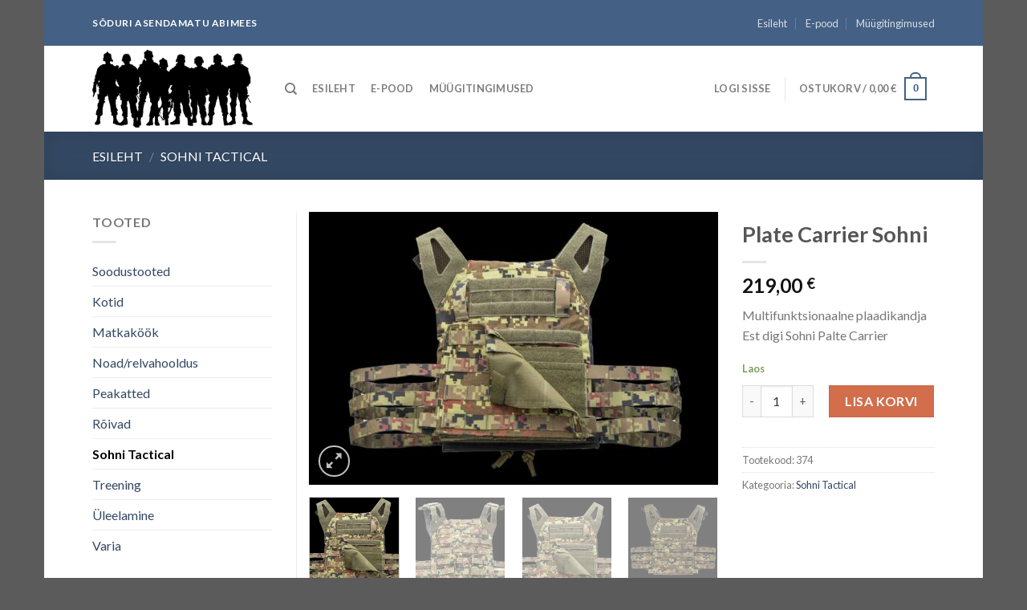

--- FILE ---
content_type: text/html; charset=UTF-8
request_url: https://www.xn--sdurikodu-q7a.ee/toode/plate-carrier-sohni/
body_size: 23279
content:
<!DOCTYPE html>
<!--[if IE 9 ]> <html lang="et" class="ie9 loading-site no-js"> <![endif]-->
<!--[if IE 8 ]> <html lang="et" class="ie8 loading-site no-js"> <![endif]-->
<!--[if (gte IE 9)|!(IE)]><!--><html lang="et" class="loading-site no-js"> <!--<![endif]-->
<head>
	<meta charset="UTF-8" />
	<link rel="profile" href="http://gmpg.org/xfn/11" />
	<link rel="pingback" href="https://www.xn--sdurikodu-q7a.ee/xmlrpc.php" />

	<script>(function(html){html.className = html.className.replace(/\bno-js\b/,'js')})(document.documentElement);</script>
<title>Plate Carrier Sohni &#8211; Sõdurikodu.ee</title>
<meta name='robots' content='max-image-preview:large' />
<meta name="viewport" content="width=device-width, initial-scale=1, maximum-scale=1" /><link rel='dns-prefetch' href='//cdn.jsdelivr.net' />
<link rel='dns-prefetch' href='//fonts.googleapis.com' />
<link rel="alternate" type="application/rss+xml" title="Sõdurikodu.ee &raquo; RSS" href="https://www.xn--sdurikodu-q7a.ee/feed/" />
<link rel="alternate" title="oEmbed (JSON)" type="application/json+oembed" href="https://www.xn--sdurikodu-q7a.ee/wp-json/oembed/1.0/embed?url=https%3A%2F%2Fwww.xn--sdurikodu-q7a.ee%2Ftoode%2Fplate-carrier-sohni%2F" />
<link rel="alternate" title="oEmbed (XML)" type="text/xml+oembed" href="https://www.xn--sdurikodu-q7a.ee/wp-json/oembed/1.0/embed?url=https%3A%2F%2Fwww.xn--sdurikodu-q7a.ee%2Ftoode%2Fplate-carrier-sohni%2F&#038;format=xml" />
<link rel="prefetch" href="https://www.xn--sdurikodu-q7a.ee/wp-content/themes/flatsome/assets/js/chunk.countup.fe2c1016.js" />
<link rel="prefetch" href="https://www.xn--sdurikodu-q7a.ee/wp-content/themes/flatsome/assets/js/chunk.sticky-sidebar.a58a6557.js" />
<link rel="prefetch" href="https://www.xn--sdurikodu-q7a.ee/wp-content/themes/flatsome/assets/js/chunk.tooltips.29144c1c.js" />
<link rel="prefetch" href="https://www.xn--sdurikodu-q7a.ee/wp-content/themes/flatsome/assets/js/chunk.vendors-popups.947eca5c.js" />
<link rel="prefetch" href="https://www.xn--sdurikodu-q7a.ee/wp-content/themes/flatsome/assets/js/chunk.vendors-slider.f0d2cbc9.js" />
<style id='wp-img-auto-sizes-contain-inline-css' type='text/css'>
img:is([sizes=auto i],[sizes^="auto," i]){contain-intrinsic-size:3000px 1500px}
/*# sourceURL=wp-img-auto-sizes-contain-inline-css */
</style>
<link rel='stylesheet' id='makecommerceblocks-css' href='https://www.xn--sdurikodu-q7a.ee/wp-content/plugins/makecommerce/payment/gateway/woocommerce/blocks/css/makecommerceblocks.css?ver=6.9' type='text/css' media='all' />
<style id='wp-emoji-styles-inline-css' type='text/css'>

	img.wp-smiley, img.emoji {
		display: inline !important;
		border: none !important;
		box-shadow: none !important;
		height: 1em !important;
		width: 1em !important;
		margin: 0 0.07em !important;
		vertical-align: -0.1em !important;
		background: none !important;
		padding: 0 !important;
	}
/*# sourceURL=wp-emoji-styles-inline-css */
</style>
<style id='wp-block-library-inline-css' type='text/css'>
:root{--wp-block-synced-color:#7a00df;--wp-block-synced-color--rgb:122,0,223;--wp-bound-block-color:var(--wp-block-synced-color);--wp-editor-canvas-background:#ddd;--wp-admin-theme-color:#007cba;--wp-admin-theme-color--rgb:0,124,186;--wp-admin-theme-color-darker-10:#006ba1;--wp-admin-theme-color-darker-10--rgb:0,107,160.5;--wp-admin-theme-color-darker-20:#005a87;--wp-admin-theme-color-darker-20--rgb:0,90,135;--wp-admin-border-width-focus:2px}@media (min-resolution:192dpi){:root{--wp-admin-border-width-focus:1.5px}}.wp-element-button{cursor:pointer}:root .has-very-light-gray-background-color{background-color:#eee}:root .has-very-dark-gray-background-color{background-color:#313131}:root .has-very-light-gray-color{color:#eee}:root .has-very-dark-gray-color{color:#313131}:root .has-vivid-green-cyan-to-vivid-cyan-blue-gradient-background{background:linear-gradient(135deg,#00d084,#0693e3)}:root .has-purple-crush-gradient-background{background:linear-gradient(135deg,#34e2e4,#4721fb 50%,#ab1dfe)}:root .has-hazy-dawn-gradient-background{background:linear-gradient(135deg,#faaca8,#dad0ec)}:root .has-subdued-olive-gradient-background{background:linear-gradient(135deg,#fafae1,#67a671)}:root .has-atomic-cream-gradient-background{background:linear-gradient(135deg,#fdd79a,#004a59)}:root .has-nightshade-gradient-background{background:linear-gradient(135deg,#330968,#31cdcf)}:root .has-midnight-gradient-background{background:linear-gradient(135deg,#020381,#2874fc)}:root{--wp--preset--font-size--normal:16px;--wp--preset--font-size--huge:42px}.has-regular-font-size{font-size:1em}.has-larger-font-size{font-size:2.625em}.has-normal-font-size{font-size:var(--wp--preset--font-size--normal)}.has-huge-font-size{font-size:var(--wp--preset--font-size--huge)}.has-text-align-center{text-align:center}.has-text-align-left{text-align:left}.has-text-align-right{text-align:right}.has-fit-text{white-space:nowrap!important}#end-resizable-editor-section{display:none}.aligncenter{clear:both}.items-justified-left{justify-content:flex-start}.items-justified-center{justify-content:center}.items-justified-right{justify-content:flex-end}.items-justified-space-between{justify-content:space-between}.screen-reader-text{border:0;clip-path:inset(50%);height:1px;margin:-1px;overflow:hidden;padding:0;position:absolute;width:1px;word-wrap:normal!important}.screen-reader-text:focus{background-color:#ddd;clip-path:none;color:#444;display:block;font-size:1em;height:auto;left:5px;line-height:normal;padding:15px 23px 14px;text-decoration:none;top:5px;width:auto;z-index:100000}html :where(.has-border-color){border-style:solid}html :where([style*=border-top-color]){border-top-style:solid}html :where([style*=border-right-color]){border-right-style:solid}html :where([style*=border-bottom-color]){border-bottom-style:solid}html :where([style*=border-left-color]){border-left-style:solid}html :where([style*=border-width]){border-style:solid}html :where([style*=border-top-width]){border-top-style:solid}html :where([style*=border-right-width]){border-right-style:solid}html :where([style*=border-bottom-width]){border-bottom-style:solid}html :where([style*=border-left-width]){border-left-style:solid}html :where(img[class*=wp-image-]){height:auto;max-width:100%}:where(figure){margin:0 0 1em}html :where(.is-position-sticky){--wp-admin--admin-bar--position-offset:var(--wp-admin--admin-bar--height,0px)}@media screen and (max-width:600px){html :where(.is-position-sticky){--wp-admin--admin-bar--position-offset:0px}}
/*# sourceURL=/wp-includes/css/dist/block-library/common.min.css */
</style>
<style id='classic-theme-styles-inline-css' type='text/css'>
/*! This file is auto-generated */
.wp-block-button__link{color:#fff;background-color:#32373c;border-radius:9999px;box-shadow:none;text-decoration:none;padding:calc(.667em + 2px) calc(1.333em + 2px);font-size:1.125em}.wp-block-file__button{background:#32373c;color:#fff;text-decoration:none}
/*# sourceURL=/wp-includes/css/classic-themes.min.css */
</style>
<link rel='stylesheet' id='contact-form-7-css' href='https://www.xn--sdurikodu-q7a.ee/wp-content/plugins/contact-form-7/includes/css/styles.css?ver=6.1.4' type='text/css' media='all' />
<link rel='stylesheet' id='photoswipe-css' href='https://www.xn--sdurikodu-q7a.ee/wp-content/plugins/woocommerce/assets/css/photoswipe/photoswipe.min.css?ver=10.3.6' type='text/css' media='all' />
<link rel='stylesheet' id='photoswipe-default-skin-css' href='https://www.xn--sdurikodu-q7a.ee/wp-content/plugins/woocommerce/assets/css/photoswipe/default-skin/default-skin.min.css?ver=10.3.6' type='text/css' media='all' />
<style id='woocommerce-inline-inline-css' type='text/css'>
.woocommerce form .form-row .required { visibility: visible; }
/*# sourceURL=woocommerce-inline-inline-css */
</style>
<link rel='stylesheet' id='brands-styles-css' href='https://www.xn--sdurikodu-q7a.ee/wp-content/plugins/woocommerce/assets/css/brands.css?ver=10.3.6' type='text/css' media='all' />
<link rel='stylesheet' id='flatsome-main-css' href='https://www.xn--sdurikodu-q7a.ee/wp-content/themes/flatsome/assets/css/flatsome.css?ver=3.15.3' type='text/css' media='all' />
<style id='flatsome-main-inline-css' type='text/css'>
@font-face {
				font-family: "fl-icons";
				font-display: block;
				src: url(https://www.xn--sdurikodu-q7a.ee/wp-content/themes/flatsome/assets/css/icons/fl-icons.eot?v=3.15.3);
				src:
					url(https://www.xn--sdurikodu-q7a.ee/wp-content/themes/flatsome/assets/css/icons/fl-icons.eot#iefix?v=3.15.3) format("embedded-opentype"),
					url(https://www.xn--sdurikodu-q7a.ee/wp-content/themes/flatsome/assets/css/icons/fl-icons.woff2?v=3.15.3) format("woff2"),
					url(https://www.xn--sdurikodu-q7a.ee/wp-content/themes/flatsome/assets/css/icons/fl-icons.ttf?v=3.15.3) format("truetype"),
					url(https://www.xn--sdurikodu-q7a.ee/wp-content/themes/flatsome/assets/css/icons/fl-icons.woff?v=3.15.3) format("woff"),
					url(https://www.xn--sdurikodu-q7a.ee/wp-content/themes/flatsome/assets/css/icons/fl-icons.svg?v=3.15.3#fl-icons) format("svg");
			}
/*# sourceURL=flatsome-main-inline-css */
</style>
<link rel='stylesheet' id='flatsome-shop-css' href='https://www.xn--sdurikodu-q7a.ee/wp-content/themes/flatsome/assets/css/flatsome-shop.css?ver=3.15.3' type='text/css' media='all' />
<link rel='stylesheet' id='flatsome-style-css' href='https://www.xn--sdurikodu-q7a.ee/wp-content/themes/flatsome/style.css?ver=3.15.3' type='text/css' media='all' />
<link rel='stylesheet' id='cwginstock_frontend_css-css' href='https://www.xn--sdurikodu-q7a.ee/wp-content/plugins/back-in-stock-notifier-for-woocommerce/assets/css/frontend.min.css?ver=6.2.2' type='text/css' media='' />
<link rel='stylesheet' id='cwginstock_bootstrap-css' href='https://www.xn--sdurikodu-q7a.ee/wp-content/plugins/back-in-stock-notifier-for-woocommerce/assets/css/bootstrap.min.css?ver=6.2.2' type='text/css' media='' />
<link rel='stylesheet' id='flatsome-googlefonts-css' href='//fonts.googleapis.com/css?family=Lato%3Aregular%2C700%2C400%2C700%7CDancing+Script%3Aregular%2C400&#038;display=swap&#038;ver=3.9' type='text/css' media='all' />
<script type="text/javascript" src="https://www.xn--sdurikodu-q7a.ee/wp-includes/js/jquery/jquery.min.js?ver=3.7.1" id="jquery-core-js"></script>
<script type="text/javascript" src="https://www.xn--sdurikodu-q7a.ee/wp-includes/js/jquery/jquery-migrate.min.js?ver=3.4.1" id="jquery-migrate-js"></script>
<script type="text/javascript" id="MC_PARCELMACHINE_SEARCHABLE_JS-js-before">
/* <![CDATA[ */
const MC_PARCELMACHINE_SEARCHABLE_JS = [{"placeholder":"-- vali pakiautomaat --"}]
//# sourceURL=MC_PARCELMACHINE_SEARCHABLE_JS-js-before
/* ]]> */
</script>
<script type="text/javascript" src="https://www.xn--sdurikodu-q7a.ee/wp-content/plugins/makecommerce/shipping/js/parcelmachine_searchable.js?ver=1763984330" id="MC_PARCELMACHINE_SEARCHABLE_JS-js"></script>
<script type="text/javascript" src="https://www.xn--sdurikodu-q7a.ee/wp-content/plugins/makecommerce/shipping/js/parcelmachine.js?ver=1763984330" id="MC_PARCELMACHINE_JS-js"></script>
<script type="text/javascript" src="https://www.xn--sdurikodu-q7a.ee/wp-content/plugins/woocommerce/assets/js/jquery-blockui/jquery.blockUI.min.js?ver=2.7.0-wc.10.3.6" id="wc-jquery-blockui-js" data-wp-strategy="defer"></script>
<script type="text/javascript" id="wc-add-to-cart-js-extra">
/* <![CDATA[ */
var wc_add_to_cart_params = {"ajax_url":"/wp-admin/admin-ajax.php","wc_ajax_url":"/?wc-ajax=%%endpoint%%","i18n_view_cart":"Vaata ostukorvi","cart_url":"https://www.xn--sdurikodu-q7a.ee/ostukorv/","is_cart":"","cart_redirect_after_add":"no"};
//# sourceURL=wc-add-to-cart-js-extra
/* ]]> */
</script>
<script type="text/javascript" src="https://www.xn--sdurikodu-q7a.ee/wp-content/plugins/woocommerce/assets/js/frontend/add-to-cart.min.js?ver=10.3.6" id="wc-add-to-cart-js" defer="defer" data-wp-strategy="defer"></script>
<script type="text/javascript" src="https://www.xn--sdurikodu-q7a.ee/wp-content/plugins/woocommerce/assets/js/photoswipe/photoswipe.min.js?ver=4.1.1-wc.10.3.6" id="wc-photoswipe-js" defer="defer" data-wp-strategy="defer"></script>
<script type="text/javascript" src="https://www.xn--sdurikodu-q7a.ee/wp-content/plugins/woocommerce/assets/js/photoswipe/photoswipe-ui-default.min.js?ver=4.1.1-wc.10.3.6" id="wc-photoswipe-ui-default-js" defer="defer" data-wp-strategy="defer"></script>
<script type="text/javascript" id="wc-single-product-js-extra">
/* <![CDATA[ */
var wc_single_product_params = {"i18n_required_rating_text":"Palun vali hinnang","i18n_rating_options":["1 of 5 stars","2 of 5 stars","3 of 5 stars","4 of 5 stars","5 of 5 stars"],"i18n_product_gallery_trigger_text":"View full-screen image gallery","review_rating_required":"yes","flexslider":{"rtl":false,"animation":"slide","smoothHeight":true,"directionNav":false,"controlNav":"thumbnails","slideshow":false,"animationSpeed":500,"animationLoop":false,"allowOneSlide":false},"zoom_enabled":"","zoom_options":[],"photoswipe_enabled":"1","photoswipe_options":{"shareEl":false,"closeOnScroll":false,"history":false,"hideAnimationDuration":0,"showAnimationDuration":0},"flexslider_enabled":""};
//# sourceURL=wc-single-product-js-extra
/* ]]> */
</script>
<script type="text/javascript" src="https://www.xn--sdurikodu-q7a.ee/wp-content/plugins/woocommerce/assets/js/frontend/single-product.min.js?ver=10.3.6" id="wc-single-product-js" defer="defer" data-wp-strategy="defer"></script>
<script type="text/javascript" src="https://www.xn--sdurikodu-q7a.ee/wp-content/plugins/woocommerce/assets/js/js-cookie/js.cookie.min.js?ver=2.1.4-wc.10.3.6" id="wc-js-cookie-js" defer="defer" data-wp-strategy="defer"></script>
<script type="text/javascript" id="woocommerce-js-extra">
/* <![CDATA[ */
var woocommerce_params = {"ajax_url":"/wp-admin/admin-ajax.php","wc_ajax_url":"/?wc-ajax=%%endpoint%%","i18n_password_show":"Show password","i18n_password_hide":"Hide password"};
//# sourceURL=woocommerce-js-extra
/* ]]> */
</script>
<script type="text/javascript" src="https://www.xn--sdurikodu-q7a.ee/wp-content/plugins/woocommerce/assets/js/frontend/woocommerce.min.js?ver=10.3.6" id="woocommerce-js" defer="defer" data-wp-strategy="defer"></script>
<script type="text/javascript" id="MC_BLOCKS_SWITCHER-js-before">
/* <![CDATA[ */
const MC_BLOCKS_SWITCHER = {"country":"EE"}
//# sourceURL=MC_BLOCKS_SWITCHER-js-before
/* ]]> */
</script>
<script type="text/javascript" src="https://www.xn--sdurikodu-q7a.ee/wp-content/plugins/makecommerce/payment/gateway/woocommerce/blocks/js/mc_blocks_payment_switcher.js?ver=1763984330" id="MC_BLOCKS_SWITCHER-js"></script>
<link rel="https://api.w.org/" href="https://www.xn--sdurikodu-q7a.ee/wp-json/" /><link rel="alternate" title="JSON" type="application/json" href="https://www.xn--sdurikodu-q7a.ee/wp-json/wp/v2/product/379" /><link rel="EditURI" type="application/rsd+xml" title="RSD" href="https://www.xn--sdurikodu-q7a.ee/xmlrpc.php?rsd" />
<meta name="generator" content="WordPress 6.9" />
<meta name="generator" content="WooCommerce 10.3.6" />
<link rel="canonical" href="https://www.xn--sdurikodu-q7a.ee/toode/plate-carrier-sohni/" />
<link rel='shortlink' href='https://www.xn--sdurikodu-q7a.ee/?p=379' />
<link rel="apple-touch-icon" sizes="180x180" href="/wp-content/uploads/fbrfg/apple-touch-icon.png">
<link rel="icon" type="image/png" sizes="32x32" href="/wp-content/uploads/fbrfg/favicon-32x32.png">
<link rel="icon" type="image/png" sizes="16x16" href="/wp-content/uploads/fbrfg/favicon-16x16.png">
<link rel="manifest" href="/wp-content/uploads/fbrfg/site.webmanifest">
<link rel="mask-icon" href="/wp-content/uploads/fbrfg/safari-pinned-tab.svg" color="#5bbad5">
<link rel="shortcut icon" href="/wp-content/uploads/fbrfg/favicon.ico">
<meta name="msapplication-TileColor" content="#da532c">
<meta name="msapplication-config" content="/wp-content/uploads/fbrfg/browserconfig.xml">
<meta name="theme-color" content="#ffffff"><style>.bg{opacity: 0; transition: opacity 1s; -webkit-transition: opacity 1s;} .bg-loaded{opacity: 1;}</style><!--[if IE]><link rel="stylesheet" type="text/css" href="https://www.xn--sdurikodu-q7a.ee/wp-content/themes/flatsome/assets/css/ie-fallback.css"><script src="//cdnjs.cloudflare.com/ajax/libs/html5shiv/3.6.1/html5shiv.js"></script><script>var head = document.getElementsByTagName('head')[0],style = document.createElement('style');style.type = 'text/css';style.styleSheet.cssText = ':before,:after{content:none !important';head.appendChild(style);setTimeout(function(){head.removeChild(style);}, 0);</script><script src="https://www.xn--sdurikodu-q7a.ee/wp-content/themes/flatsome/assets/libs/ie-flexibility.js"></script><![endif]-->	<noscript><style>.woocommerce-product-gallery{ opacity: 1 !important; }</style></noscript>
	<meta name="generator" content="Elementor 3.33.3; features: e_font_icon_svg, additional_custom_breakpoints; settings: css_print_method-external, google_font-enabled, font_display-auto">
			<style>
				.e-con.e-parent:nth-of-type(n+4):not(.e-lazyloaded):not(.e-no-lazyload),
				.e-con.e-parent:nth-of-type(n+4):not(.e-lazyloaded):not(.e-no-lazyload) * {
					background-image: none !important;
				}
				@media screen and (max-height: 1024px) {
					.e-con.e-parent:nth-of-type(n+3):not(.e-lazyloaded):not(.e-no-lazyload),
					.e-con.e-parent:nth-of-type(n+3):not(.e-lazyloaded):not(.e-no-lazyload) * {
						background-image: none !important;
					}
				}
				@media screen and (max-height: 640px) {
					.e-con.e-parent:nth-of-type(n+2):not(.e-lazyloaded):not(.e-no-lazyload),
					.e-con.e-parent:nth-of-type(n+2):not(.e-lazyloaded):not(.e-no-lazyload) * {
						background-image: none !important;
					}
				}
			</style>
			<style id="custom-css" type="text/css">:root {--primary-color: #446084;}.header-main{height: 107px}#logo img{max-height: 107px}#logo{width:200px;}.header-top{min-height: 57px}.transparent .header-main{height: 90px}.transparent #logo img{max-height: 90px}.has-transparent + .page-title:first-of-type,.has-transparent + #main > .page-title,.has-transparent + #main > div > .page-title,.has-transparent + #main .page-header-wrapper:first-of-type .page-title{padding-top: 120px;}.header.show-on-scroll,.stuck .header-main{height:70px!important}.stuck #logo img{max-height: 70px!important}.header-bg-color {background-color: rgba(255,255,255,0.9)}.header-bottom {background-color: #f1f1f1}.top-bar-nav > li > a{line-height: 18px }.header-main .nav > li > a{line-height: 33px }@media (max-width: 549px) {.header-main{height: 70px}#logo img{max-height: 70px}}body{font-family:"Lato", sans-serif}body{font-weight: 400}.nav > li > a {font-family:"Lato", sans-serif;}.mobile-sidebar-levels-2 .nav > li > ul > li > a {font-family:"Lato", sans-serif;}.nav > li > a {font-weight: 700;}.mobile-sidebar-levels-2 .nav > li > ul > li > a {font-weight: 700;}h1,h2,h3,h4,h5,h6,.heading-font, .off-canvas-center .nav-sidebar.nav-vertical > li > a{font-family: "Lato", sans-serif;}h1,h2,h3,h4,h5,h6,.heading-font,.banner h1,.banner h2{font-weight: 700;}.alt-font{font-family: "Dancing Script", sans-serif;}.alt-font{font-weight: 400!important;}.has-equal-box-heights .box-image {padding-top: 100%;}@media screen and (min-width: 550px){.products .box-vertical .box-image{min-width: 247px!important;width: 247px!important;}}.label-new.menu-item > a:after{content:"New";}.label-hot.menu-item > a:after{content:"Hot";}.label-sale.menu-item > a:after{content:"Sale";}.label-popular.menu-item > a:after{content:"Popular";}</style></head>

<body class="wp-singular product-template-default single single-product postid-379 wp-theme-flatsome theme-flatsome woocommerce woocommerce-page woocommerce-no-js boxed lightbox nav-dropdown-has-arrow nav-dropdown-has-shadow nav-dropdown-has-border elementor-default elementor-kit-">


<a class="skip-link screen-reader-text" href="#main">Skip to content</a>

<div id="wrapper">

	
	<header id="header" class="header has-sticky sticky-jump">
		<div class="header-wrapper">
			<div id="top-bar" class="header-top hide-for-sticky nav-dark">
    <div class="flex-row container">
      <div class="flex-col hide-for-medium flex-left">
          <ul class="nav nav-left medium-nav-center nav-small  nav-divided">
              <li class="html custom html_topbar_left"><strong class="uppercase">SÕDURI ASENDAMATU ABIMEES</strong></li>          </ul>
      </div>

      <div class="flex-col hide-for-medium flex-center">
          <ul class="nav nav-center nav-small  nav-divided">
                        </ul>
      </div>

      <div class="flex-col hide-for-medium flex-right">
         <ul class="nav top-bar-nav nav-right nav-small  nav-divided">
              <li id="menu-item-1287" class="menu-item menu-item-type-post_type menu-item-object-page menu-item-home menu-item-1287 menu-item-design-default"><a href="https://www.xn--sdurikodu-q7a.ee/" class="nav-top-link">Esileht</a></li>
<li id="menu-item-1288" class="menu-item menu-item-type-post_type menu-item-object-page current_page_parent menu-item-1288 menu-item-design-default"><a href="https://www.xn--sdurikodu-q7a.ee/pood/" class="nav-top-link">E-pood</a></li>
<li id="menu-item-1311" class="menu-item menu-item-type-post_type menu-item-object-page menu-item-privacy-policy menu-item-1311 menu-item-design-default"><a href="https://www.xn--sdurikodu-q7a.ee/refund_returns/" class="nav-top-link">Müügitingimused</a></li>
          </ul>
      </div>

            <div class="flex-col show-for-medium flex-grow">
          <ul class="nav nav-center nav-small mobile-nav  nav-divided">
              <li class="html custom html_topbar_left"><strong class="uppercase">SÕDURI ASENDAMATU ABIMEES</strong></li>          </ul>
      </div>
      
    </div>
</div>
<div id="masthead" class="header-main ">
      <div class="header-inner flex-row container logo-left medium-logo-center" role="navigation">

          <!-- Logo -->
          <div id="logo" class="flex-col logo">
            
<!-- Header logo -->
<a href="https://www.xn--sdurikodu-q7a.ee/" title="Sõdurikodu.ee" rel="home">
		<img fetchpriority="high" width="600" height="292" src="https://www.xn--sdurikodu-q7a.ee/wp-content/uploads/2023/11/line-of-soldiers.png" class="header_logo header-logo" alt="Sõdurikodu.ee"/><img  width="600" height="292" src="https://www.xn--sdurikodu-q7a.ee/wp-content/uploads/2023/11/line-of-soldiers.png" class="header-logo-dark" alt="Sõdurikodu.ee"/></a>
          </div>

          <!-- Mobile Left Elements -->
          <div class="flex-col show-for-medium flex-left">
            <ul class="mobile-nav nav nav-left ">
              <li class="nav-icon has-icon">
  		<a href="#" data-open="#main-menu" data-pos="left" data-bg="main-menu-overlay" data-color="" class="is-small" aria-label="Menu" aria-controls="main-menu" aria-expanded="false">
		
		  <i class="icon-menu" ></i>
		  		</a>
	</li>            </ul>
          </div>

          <!-- Left Elements -->
          <div class="flex-col hide-for-medium flex-left
            flex-grow">
            <ul class="header-nav header-nav-main nav nav-left  nav-pills nav-uppercase" >
              <li class="header-search header-search-dropdown has-icon has-dropdown menu-item-has-children">
		<a href="#" aria-label="Otsing" class="is-small"><i class="icon-search" ></i></a>
		<ul class="nav-dropdown nav-dropdown-default">
	 	<li class="header-search-form search-form html relative has-icon">
	<div class="header-search-form-wrapper">
		<div class="searchform-wrapper ux-search-box relative is-normal"><form role="search" method="get" class="searchform" action="https://www.xn--sdurikodu-q7a.ee/">
	<div class="flex-row relative">
						<div class="flex-col flex-grow">
			<label class="screen-reader-text" for="woocommerce-product-search-field-0">Otsi:</label>
			<input type="search" id="woocommerce-product-search-field-0" class="search-field mb-0" placeholder="Otsing&hellip;" value="" name="s" />
			<input type="hidden" name="post_type" value="product" />
					</div>
		<div class="flex-col">
			<button type="submit" value="Otsi" class="ux-search-submit submit-button secondary button icon mb-0" aria-label="Submit">
				<i class="icon-search" ></i>			</button>
		</div>
	</div>
	<div class="live-search-results text-left z-top"></div>
</form>
</div>	</div>
</li>	</ul>
</li>
<li class="menu-item menu-item-type-post_type menu-item-object-page menu-item-home menu-item-1287 menu-item-design-default"><a href="https://www.xn--sdurikodu-q7a.ee/" class="nav-top-link">Esileht</a></li>
<li class="menu-item menu-item-type-post_type menu-item-object-page current_page_parent menu-item-1288 menu-item-design-default"><a href="https://www.xn--sdurikodu-q7a.ee/pood/" class="nav-top-link">E-pood</a></li>
<li class="menu-item menu-item-type-post_type menu-item-object-page menu-item-privacy-policy menu-item-1311 menu-item-design-default"><a href="https://www.xn--sdurikodu-q7a.ee/refund_returns/" class="nav-top-link">Müügitingimused</a></li>
            </ul>
          </div>

          <!-- Right Elements -->
          <div class="flex-col hide-for-medium flex-right">
            <ul class="header-nav header-nav-main nav nav-right  nav-pills nav-uppercase">
              <li class="account-item has-icon
    "
>

<a href="https://www.xn--sdurikodu-q7a.ee/minu-konto/"
    class="nav-top-link nav-top-not-logged-in "
    data-open="#login-form-popup"  >
    <span>
    Logi sisse      </span>
  
</a>



</li>
<li class="header-divider"></li><li class="cart-item has-icon has-dropdown">

<a href="https://www.xn--sdurikodu-q7a.ee/ostukorv/" title="Ostukorv" class="header-cart-link is-small">


<span class="header-cart-title">
   Ostukorv   /      <span class="cart-price"><span class="woocommerce-Price-amount amount"><bdi>0,00&nbsp;<span class="woocommerce-Price-currencySymbol">&euro;</span></bdi></span></span>
  </span>

    <span class="cart-icon image-icon">
    <strong>0</strong>
  </span>
  </a>

 <ul class="nav-dropdown nav-dropdown-default">
    <li class="html widget_shopping_cart">
      <div class="widget_shopping_cart_content">
        

	<p class="woocommerce-mini-cart__empty-message">Ostukorvis ei ole tooteid.</p>


      </div>
    </li>
     </ul>

</li>
            </ul>
          </div>

          <!-- Mobile Right Elements -->
          <div class="flex-col show-for-medium flex-right">
            <ul class="mobile-nav nav nav-right ">
              <li class="cart-item has-icon">

      <a href="https://www.xn--sdurikodu-q7a.ee/ostukorv/" class="header-cart-link off-canvas-toggle nav-top-link is-small" data-open="#cart-popup" data-class="off-canvas-cart" title="Ostukorv" data-pos="right">
  
    <span class="cart-icon image-icon">
    <strong>0</strong>
  </span>
  </a>


  <!-- Cart Sidebar Popup -->
  <div id="cart-popup" class="mfp-hide widget_shopping_cart">
  <div class="cart-popup-inner inner-padding">
      <div class="cart-popup-title text-center">
          <h4 class="uppercase">Ostukorv</h4>
          <div class="is-divider"></div>
      </div>
      <div class="widget_shopping_cart_content">
          

	<p class="woocommerce-mini-cart__empty-message">Ostukorvis ei ole tooteid.</p>


      </div>
             <div class="cart-sidebar-content relative"></div>  </div>
  </div>

</li>
            </ul>
          </div>

      </div>
     
            <div class="container"><div class="top-divider full-width"></div></div>
      </div>
<div class="header-bg-container fill"><div class="header-bg-image fill"></div><div class="header-bg-color fill"></div></div>		</div>
	</header>

	<div class="shop-page-title product-page-title dark  page-title featured-title ">
	
	<div class="page-title-bg fill">
		<div class="title-bg fill bg-fill" data-parallax-fade="true" data-parallax="-2" data-parallax-background data-parallax-container=".page-title"></div>
		<div class="title-overlay fill"></div>
	</div>
	
	<div class="page-title-inner flex-row  medium-flex-wrap container">
	  <div class="flex-col flex-grow medium-text-center">
	  		<div class="is-medium">
	<nav class="woocommerce-breadcrumb breadcrumbs uppercase"><a href="https://www.xn--sdurikodu-q7a.ee">Esileht</a> <span class="divider">&#47;</span> <a href="https://www.xn--sdurikodu-q7a.ee/tootekategooria/sohni-tactical/">Sohni Tactical</a></nav></div>
	  </div>
	  
	   <div class="flex-col nav-right medium-text-center">
		   		   </div>
	</div>
</div>

	<main id="main" class="">

	<div class="shop-container">
		
			<div class="container">
	<div class="woocommerce-notices-wrapper"></div></div>
<div id="product-379" class="product type-product post-379 status-publish first instock product_cat-sohni-tactical has-post-thumbnail featured taxable shipping-taxable purchasable product-type-simple">
	<div class="product-container">
<div class="product-main">
<div class="row content-row mb-0">

	<div class="product-gallery large-6 col">
	
<div class="product-images relative mb-half has-hover woocommerce-product-gallery woocommerce-product-gallery--with-images woocommerce-product-gallery--columns-4 images" data-columns="4">

  <div class="badge-container is-larger absolute left top z-1">
</div>

  <div class="image-tools absolute top show-on-hover right z-3">
      </div>

  <figure class="woocommerce-product-gallery__wrapper product-gallery-slider slider slider-nav-small mb-half"
        data-flickity-options='{
                "cellAlign": "center",
                "wrapAround": true,
                "autoPlay": false,
                "prevNextButtons":true,
                "adaptiveHeight": true,
                "imagesLoaded": true,
                "lazyLoad": 1,
                "dragThreshold" : 15,
                "pageDots": false,
                "rightToLeft": false       }'>
    <div data-thumb="https://www.xn--sdurikodu-q7a.ee/wp-content/uploads/2023/11/unspecified_5_size-2048_1600x1068-100x100.jpg" data-thumb-alt="" class="woocommerce-product-gallery__image slide first"><a href="https://www.xn--sdurikodu-q7a.ee/wp-content/uploads/2023/11/unspecified_5_size-2048_1600x1068.jpg"><img width="510" height="340" src="https://www.xn--sdurikodu-q7a.ee/wp-content/uploads/2023/11/unspecified_5_size-2048_1600x1068-510x340.jpg" class="wp-post-image skip-lazy" alt="" title="unspecified_5_size-2048_1600x1068.jpg" data-caption="" data-src="https://www.xn--sdurikodu-q7a.ee/wp-content/uploads/2023/11/unspecified_5_size-2048_1600x1068.jpg" data-large_image="https://www.xn--sdurikodu-q7a.ee/wp-content/uploads/2023/11/unspecified_5_size-2048_1600x1068.jpg" data-large_image_width="1600" data-large_image_height="1068" decoding="async" srcset="https://www.xn--sdurikodu-q7a.ee/wp-content/uploads/2023/11/unspecified_5_size-2048_1600x1068-510x340.jpg 510w, https://www.xn--sdurikodu-q7a.ee/wp-content/uploads/2023/11/unspecified_5_size-2048_1600x1068-300x200.jpg 300w, https://www.xn--sdurikodu-q7a.ee/wp-content/uploads/2023/11/unspecified_5_size-2048_1600x1068-1024x684.jpg 1024w, https://www.xn--sdurikodu-q7a.ee/wp-content/uploads/2023/11/unspecified_5_size-2048_1600x1068-768x513.jpg 768w, https://www.xn--sdurikodu-q7a.ee/wp-content/uploads/2023/11/unspecified_5_size-2048_1600x1068-1536x1025.jpg 1536w, https://www.xn--sdurikodu-q7a.ee/wp-content/uploads/2023/11/unspecified_5_size-2048_1600x1068.jpg 1600w" sizes="(max-width: 510px) 100vw, 510px" /></a></div><div data-thumb="https://www.xn--sdurikodu-q7a.ee/wp-content/uploads/2023/11/unspecified_6_size-2048_1600x1068-100x100.jpg" data-thumb-alt="" class="woocommerce-product-gallery__image slide"><a href="https://www.xn--sdurikodu-q7a.ee/wp-content/uploads/2023/11/unspecified_6_size-2048_1600x1068.jpg"><img loading="lazy" width="510" height="340" src="https://www.xn--sdurikodu-q7a.ee/wp-content/uploads/2023/11/unspecified_6_size-2048_1600x1068-510x340.jpg" class="skip-lazy" alt="" title="unspecified_6_size-2048_1600x1068.jpg" data-caption="" data-src="https://www.xn--sdurikodu-q7a.ee/wp-content/uploads/2023/11/unspecified_6_size-2048_1600x1068.jpg" data-large_image="https://www.xn--sdurikodu-q7a.ee/wp-content/uploads/2023/11/unspecified_6_size-2048_1600x1068.jpg" data-large_image_width="1600" data-large_image_height="1068" decoding="async" srcset="https://www.xn--sdurikodu-q7a.ee/wp-content/uploads/2023/11/unspecified_6_size-2048_1600x1068-510x340.jpg 510w, https://www.xn--sdurikodu-q7a.ee/wp-content/uploads/2023/11/unspecified_6_size-2048_1600x1068-300x200.jpg 300w, https://www.xn--sdurikodu-q7a.ee/wp-content/uploads/2023/11/unspecified_6_size-2048_1600x1068-1024x684.jpg 1024w, https://www.xn--sdurikodu-q7a.ee/wp-content/uploads/2023/11/unspecified_6_size-2048_1600x1068-768x513.jpg 768w, https://www.xn--sdurikodu-q7a.ee/wp-content/uploads/2023/11/unspecified_6_size-2048_1600x1068-1536x1025.jpg 1536w, https://www.xn--sdurikodu-q7a.ee/wp-content/uploads/2023/11/unspecified_6_size-2048_1600x1068.jpg 1600w" sizes="(max-width: 510px) 100vw, 510px" /></a></div><div data-thumb="https://www.xn--sdurikodu-q7a.ee/wp-content/uploads/2023/11/unspecified_5_size-2048_1600x1068-100x100.jpg" data-thumb-alt="" class="woocommerce-product-gallery__image slide"><a href="https://www.xn--sdurikodu-q7a.ee/wp-content/uploads/2023/11/unspecified_5_size-2048_1600x1068.jpg"><img loading="lazy" width="510" height="340" src="https://www.xn--sdurikodu-q7a.ee/wp-content/uploads/2023/11/unspecified_5_size-2048_1600x1068-510x340.jpg" class="skip-lazy" alt="" title="unspecified_5_size-2048_1600x1068.jpg" data-caption="" data-src="https://www.xn--sdurikodu-q7a.ee/wp-content/uploads/2023/11/unspecified_5_size-2048_1600x1068.jpg" data-large_image="https://www.xn--sdurikodu-q7a.ee/wp-content/uploads/2023/11/unspecified_5_size-2048_1600x1068.jpg" data-large_image_width="1600" data-large_image_height="1068" decoding="async" srcset="https://www.xn--sdurikodu-q7a.ee/wp-content/uploads/2023/11/unspecified_5_size-2048_1600x1068-510x340.jpg 510w, https://www.xn--sdurikodu-q7a.ee/wp-content/uploads/2023/11/unspecified_5_size-2048_1600x1068-300x200.jpg 300w, https://www.xn--sdurikodu-q7a.ee/wp-content/uploads/2023/11/unspecified_5_size-2048_1600x1068-1024x684.jpg 1024w, https://www.xn--sdurikodu-q7a.ee/wp-content/uploads/2023/11/unspecified_5_size-2048_1600x1068-768x513.jpg 768w, https://www.xn--sdurikodu-q7a.ee/wp-content/uploads/2023/11/unspecified_5_size-2048_1600x1068-1536x1025.jpg 1536w, https://www.xn--sdurikodu-q7a.ee/wp-content/uploads/2023/11/unspecified_5_size-2048_1600x1068.jpg 1600w" sizes="(max-width: 510px) 100vw, 510px" /></a></div><div data-thumb="https://www.xn--sdurikodu-q7a.ee/wp-content/uploads/2023/11/MMP9454_preview-100x100.jpeg" data-thumb-alt="" class="woocommerce-product-gallery__image slide"><a href="https://www.xn--sdurikodu-q7a.ee/wp-content/uploads/2023/11/MMP9454_preview.jpeg"><img loading="lazy" width="510" height="764" src="https://www.xn--sdurikodu-q7a.ee/wp-content/uploads/2023/11/MMP9454_preview-510x764.jpeg" class="skip-lazy" alt="" title="MMP9454_preview.jpeg" data-caption="" data-src="https://www.xn--sdurikodu-q7a.ee/wp-content/uploads/2023/11/MMP9454_preview.jpeg" data-large_image="https://www.xn--sdurikodu-q7a.ee/wp-content/uploads/2023/11/MMP9454_preview.jpeg" data-large_image_width="1367" data-large_image_height="2048" decoding="async" srcset="https://www.xn--sdurikodu-q7a.ee/wp-content/uploads/2023/11/MMP9454_preview-510x764.jpeg 510w, https://www.xn--sdurikodu-q7a.ee/wp-content/uploads/2023/11/MMP9454_preview-200x300.jpeg 200w, https://www.xn--sdurikodu-q7a.ee/wp-content/uploads/2023/11/MMP9454_preview-684x1024.jpeg 684w, https://www.xn--sdurikodu-q7a.ee/wp-content/uploads/2023/11/MMP9454_preview-768x1151.jpeg 768w, https://www.xn--sdurikodu-q7a.ee/wp-content/uploads/2023/11/MMP9454_preview-1025x1536.jpeg 1025w, https://www.xn--sdurikodu-q7a.ee/wp-content/uploads/2023/11/MMP9454_preview.jpeg 1367w" sizes="(max-width: 510px) 100vw, 510px" /></a></div><div data-thumb="https://www.xn--sdurikodu-q7a.ee/wp-content/uploads/2023/11/MMP9459_preview-100x100.jpeg" data-thumb-alt="" class="woocommerce-product-gallery__image slide"><a href="https://www.xn--sdurikodu-q7a.ee/wp-content/uploads/2023/11/MMP9459_preview.jpeg"><img loading="lazy" width="510" height="340" src="https://www.xn--sdurikodu-q7a.ee/wp-content/uploads/2023/11/MMP9459_preview-510x340.jpeg" class="skip-lazy" alt="" title="MMP9459_preview.jpeg" data-caption="" data-src="https://www.xn--sdurikodu-q7a.ee/wp-content/uploads/2023/11/MMP9459_preview.jpeg" data-large_image="https://www.xn--sdurikodu-q7a.ee/wp-content/uploads/2023/11/MMP9459_preview.jpeg" data-large_image_width="2048" data-large_image_height="1367" decoding="async" srcset="https://www.xn--sdurikodu-q7a.ee/wp-content/uploads/2023/11/MMP9459_preview-510x340.jpeg 510w, https://www.xn--sdurikodu-q7a.ee/wp-content/uploads/2023/11/MMP9459_preview-300x200.jpeg 300w, https://www.xn--sdurikodu-q7a.ee/wp-content/uploads/2023/11/MMP9459_preview-1024x684.jpeg 1024w, https://www.xn--sdurikodu-q7a.ee/wp-content/uploads/2023/11/MMP9459_preview-768x513.jpeg 768w, https://www.xn--sdurikodu-q7a.ee/wp-content/uploads/2023/11/MMP9459_preview-1536x1025.jpeg 1536w, https://www.xn--sdurikodu-q7a.ee/wp-content/uploads/2023/11/MMP9459_preview.jpeg 2048w" sizes="(max-width: 510px) 100vw, 510px" /></a></div><div data-thumb="https://www.xn--sdurikodu-q7a.ee/wp-content/uploads/2023/11/MMP9460_preview-100x100.jpeg" data-thumb-alt="" class="woocommerce-product-gallery__image slide"><a href="https://www.xn--sdurikodu-q7a.ee/wp-content/uploads/2023/11/MMP9460_preview.jpeg"><img loading="lazy" width="510" height="340" src="https://www.xn--sdurikodu-q7a.ee/wp-content/uploads/2023/11/MMP9460_preview-510x340.jpeg" class="skip-lazy" alt="" title="MMP9460_preview.jpeg" data-caption="" data-src="https://www.xn--sdurikodu-q7a.ee/wp-content/uploads/2023/11/MMP9460_preview.jpeg" data-large_image="https://www.xn--sdurikodu-q7a.ee/wp-content/uploads/2023/11/MMP9460_preview.jpeg" data-large_image_width="2048" data-large_image_height="1367" decoding="async" srcset="https://www.xn--sdurikodu-q7a.ee/wp-content/uploads/2023/11/MMP9460_preview-510x340.jpeg 510w, https://www.xn--sdurikodu-q7a.ee/wp-content/uploads/2023/11/MMP9460_preview-300x200.jpeg 300w, https://www.xn--sdurikodu-q7a.ee/wp-content/uploads/2023/11/MMP9460_preview-1024x684.jpeg 1024w, https://www.xn--sdurikodu-q7a.ee/wp-content/uploads/2023/11/MMP9460_preview-768x513.jpeg 768w, https://www.xn--sdurikodu-q7a.ee/wp-content/uploads/2023/11/MMP9460_preview-1536x1025.jpeg 1536w, https://www.xn--sdurikodu-q7a.ee/wp-content/uploads/2023/11/MMP9460_preview.jpeg 2048w" sizes="(max-width: 510px) 100vw, 510px" /></a></div><div data-thumb="https://www.xn--sdurikodu-q7a.ee/wp-content/uploads/2023/11/MMP9463_preview-100x100.jpeg" data-thumb-alt="" class="woocommerce-product-gallery__image slide"><a href="https://www.xn--sdurikodu-q7a.ee/wp-content/uploads/2023/11/MMP9463_preview.jpeg"><img loading="lazy" width="510" height="340" src="https://www.xn--sdurikodu-q7a.ee/wp-content/uploads/2023/11/MMP9463_preview-510x340.jpeg" class="skip-lazy" alt="" title="MMP9463_preview.jpeg" data-caption="" data-src="https://www.xn--sdurikodu-q7a.ee/wp-content/uploads/2023/11/MMP9463_preview.jpeg" data-large_image="https://www.xn--sdurikodu-q7a.ee/wp-content/uploads/2023/11/MMP9463_preview.jpeg" data-large_image_width="2048" data-large_image_height="1367" decoding="async" srcset="https://www.xn--sdurikodu-q7a.ee/wp-content/uploads/2023/11/MMP9463_preview-510x340.jpeg 510w, https://www.xn--sdurikodu-q7a.ee/wp-content/uploads/2023/11/MMP9463_preview-300x200.jpeg 300w, https://www.xn--sdurikodu-q7a.ee/wp-content/uploads/2023/11/MMP9463_preview-1024x684.jpeg 1024w, https://www.xn--sdurikodu-q7a.ee/wp-content/uploads/2023/11/MMP9463_preview-768x513.jpeg 768w, https://www.xn--sdurikodu-q7a.ee/wp-content/uploads/2023/11/MMP9463_preview-1536x1025.jpeg 1536w, https://www.xn--sdurikodu-q7a.ee/wp-content/uploads/2023/11/MMP9463_preview.jpeg 2048w" sizes="(max-width: 510px) 100vw, 510px" /></a></div><div data-thumb="https://www.xn--sdurikodu-q7a.ee/wp-content/uploads/2023/11/IMG-7769-scaled-1-100x100.jpg" data-thumb-alt="" class="woocommerce-product-gallery__image slide"><a href="https://www.xn--sdurikodu-q7a.ee/wp-content/uploads/2023/11/IMG-7769-scaled-1.jpg"><img loading="lazy" width="510" height="907" src="https://www.xn--sdurikodu-q7a.ee/wp-content/uploads/2023/11/IMG-7769-scaled-1-510x907.jpg" class="skip-lazy" alt="" title="IMG-7769-scaled-1.jpg" data-caption="" data-src="https://www.xn--sdurikodu-q7a.ee/wp-content/uploads/2023/11/IMG-7769-scaled-1.jpg" data-large_image="https://www.xn--sdurikodu-q7a.ee/wp-content/uploads/2023/11/IMG-7769-scaled-1.jpg" data-large_image_width="1440" data-large_image_height="2560" decoding="async" srcset="https://www.xn--sdurikodu-q7a.ee/wp-content/uploads/2023/11/IMG-7769-scaled-1-510x907.jpg 510w, https://www.xn--sdurikodu-q7a.ee/wp-content/uploads/2023/11/IMG-7769-scaled-1-169x300.jpg 169w, https://www.xn--sdurikodu-q7a.ee/wp-content/uploads/2023/11/IMG-7769-scaled-1-576x1024.jpg 576w, https://www.xn--sdurikodu-q7a.ee/wp-content/uploads/2023/11/IMG-7769-scaled-1-768x1365.jpg 768w, https://www.xn--sdurikodu-q7a.ee/wp-content/uploads/2023/11/IMG-7769-scaled-1-864x1536.jpg 864w, https://www.xn--sdurikodu-q7a.ee/wp-content/uploads/2023/11/IMG-7769-scaled-1-1152x2048.jpg 1152w, https://www.xn--sdurikodu-q7a.ee/wp-content/uploads/2023/11/IMG-7769-scaled-1.jpg 1440w" sizes="(max-width: 510px) 100vw, 510px" /></a></div><div data-thumb="https://www.xn--sdurikodu-q7a.ee/wp-content/uploads/2023/11/1AF72A0C-9CAB-45DC-8DFC-008F7CC8466B-scaled-1-100x100.jpeg" data-thumb-alt="" class="woocommerce-product-gallery__image slide"><a href="https://www.xn--sdurikodu-q7a.ee/wp-content/uploads/2023/11/1AF72A0C-9CAB-45DC-8DFC-008F7CC8466B-scaled-1.jpeg"><img loading="lazy" width="510" height="907" src="https://www.xn--sdurikodu-q7a.ee/wp-content/uploads/2023/11/1AF72A0C-9CAB-45DC-8DFC-008F7CC8466B-scaled-1-510x907.jpeg" class="skip-lazy" alt="" title="1AF72A0C-9CAB-45DC-8DFC-008F7CC8466B-scaled-1.jpeg" data-caption="" data-src="https://www.xn--sdurikodu-q7a.ee/wp-content/uploads/2023/11/1AF72A0C-9CAB-45DC-8DFC-008F7CC8466B-scaled-1.jpeg" data-large_image="https://www.xn--sdurikodu-q7a.ee/wp-content/uploads/2023/11/1AF72A0C-9CAB-45DC-8DFC-008F7CC8466B-scaled-1.jpeg" data-large_image_width="1440" data-large_image_height="2560" decoding="async" srcset="https://www.xn--sdurikodu-q7a.ee/wp-content/uploads/2023/11/1AF72A0C-9CAB-45DC-8DFC-008F7CC8466B-scaled-1-510x907.jpeg 510w, https://www.xn--sdurikodu-q7a.ee/wp-content/uploads/2023/11/1AF72A0C-9CAB-45DC-8DFC-008F7CC8466B-scaled-1-169x300.jpeg 169w, https://www.xn--sdurikodu-q7a.ee/wp-content/uploads/2023/11/1AF72A0C-9CAB-45DC-8DFC-008F7CC8466B-scaled-1-576x1024.jpeg 576w, https://www.xn--sdurikodu-q7a.ee/wp-content/uploads/2023/11/1AF72A0C-9CAB-45DC-8DFC-008F7CC8466B-scaled-1-768x1365.jpeg 768w, https://www.xn--sdurikodu-q7a.ee/wp-content/uploads/2023/11/1AF72A0C-9CAB-45DC-8DFC-008F7CC8466B-scaled-1-864x1536.jpeg 864w, https://www.xn--sdurikodu-q7a.ee/wp-content/uploads/2023/11/1AF72A0C-9CAB-45DC-8DFC-008F7CC8466B-scaled-1-1152x2048.jpeg 1152w, https://www.xn--sdurikodu-q7a.ee/wp-content/uploads/2023/11/1AF72A0C-9CAB-45DC-8DFC-008F7CC8466B-scaled-1.jpeg 1440w" sizes="(max-width: 510px) 100vw, 510px" /></a></div>  </figure>

  <div class="image-tools absolute bottom left z-3">
        <a href="#product-zoom" class="zoom-button button is-outline circle icon tooltip hide-for-small" title="Zoom">
      <i class="icon-expand" ></i>    </a>
   </div>
</div>

	<div class="product-thumbnails thumbnails slider row row-small row-slider slider-nav-small small-columns-4"
		data-flickity-options='{
			"cellAlign": "left",
			"wrapAround": false,
			"autoPlay": false,
			"prevNextButtons": true,
			"asNavFor": ".product-gallery-slider",
			"percentPosition": true,
			"imagesLoaded": true,
			"pageDots": false,
			"rightToLeft": false,
			"contain": true
		}'>
					<div class="col is-nav-selected first">
				<a>
					<img loading="lazy" src="https://www.xn--sdurikodu-q7a.ee/wp-content/uploads/2023/11/unspecified_5_size-2048_1600x1068-247x296.jpg" alt="" width="247" height="296" class="attachment-woocommerce_thumbnail" />				</a>
			</div><div class="col"><a><img loading="lazy" src="https://www.xn--sdurikodu-q7a.ee/wp-content/uploads/2023/11/unspecified_6_size-2048_1600x1068-247x296.jpg" alt="" width="247" height="296"  class="attachment-woocommerce_thumbnail" /></a></div><div class="col"><a><img loading="lazy" src="https://www.xn--sdurikodu-q7a.ee/wp-content/uploads/2023/11/unspecified_5_size-2048_1600x1068-247x296.jpg" alt="" width="247" height="296"  class="attachment-woocommerce_thumbnail" /></a></div><div class="col"><a><img loading="lazy" src="https://www.xn--sdurikodu-q7a.ee/wp-content/uploads/2023/11/MMP9454_preview-247x296.jpeg" alt="" width="247" height="296"  class="attachment-woocommerce_thumbnail" /></a></div><div class="col"><a><img loading="lazy" src="https://www.xn--sdurikodu-q7a.ee/wp-content/uploads/2023/11/MMP9459_preview-247x296.jpeg" alt="" width="247" height="296"  class="attachment-woocommerce_thumbnail" /></a></div><div class="col"><a><img loading="lazy" src="https://www.xn--sdurikodu-q7a.ee/wp-content/uploads/2023/11/MMP9460_preview-247x296.jpeg" alt="" width="247" height="296"  class="attachment-woocommerce_thumbnail" /></a></div><div class="col"><a><img loading="lazy" src="https://www.xn--sdurikodu-q7a.ee/wp-content/uploads/2023/11/MMP9463_preview-247x296.jpeg" alt="" width="247" height="296"  class="attachment-woocommerce_thumbnail" /></a></div><div class="col"><a><img loading="lazy" src="https://www.xn--sdurikodu-q7a.ee/wp-content/uploads/2023/11/IMG-7769-scaled-1-247x296.jpg" alt="" width="247" height="296"  class="attachment-woocommerce_thumbnail" /></a></div><div class="col"><a><img loading="lazy" src="https://www.xn--sdurikodu-q7a.ee/wp-content/uploads/2023/11/1AF72A0C-9CAB-45DC-8DFC-008F7CC8466B-scaled-1-247x296.jpeg" alt="" width="247" height="296"  class="attachment-woocommerce_thumbnail" /></a></div>	</div>
		</div>

	<div class="product-info summary col col-fit entry-summary product-summary text-left">

		<h1 class="product-title product_title entry-title">
	Plate Carrier Sohni</h1>

	<div class="is-divider small"></div>
<div class="price-wrapper">
	<p class="price product-page-price ">
  <span class="woocommerce-Price-amount amount"><bdi>219,00&nbsp;<span class="woocommerce-Price-currencySymbol">&euro;</span></bdi></span></p>
</div>
<div class="product-short-description">
	<p>Multifunktsionaalne plaadikandja Est digi Sohni Palte Carrier</p>
</div>
 <p class="stock in-stock">Laos</p>

	
	<form class="cart" action="https://www.xn--sdurikodu-q7a.ee/toode/plate-carrier-sohni/" method="post" enctype='multipart/form-data'>
		<div class="sticky-add-to-cart-wrapper"><div class="sticky-add-to-cart"><div class="sticky-add-to-cart__product"><img src="https://www.xn--sdurikodu-q7a.ee/wp-content/uploads/2023/11/unspecified_5_size-2048_1600x1068-100x100.jpg" alt="" class="sticky-add-to-cart-img" /><div class="product-title-small hide-for-small"><strong>Plate Carrier Sohni</strong></div><div class="price-wrapper">
	<p class="price product-page-price ">
  <span class="woocommerce-Price-amount amount"><bdi>219,00&nbsp;<span class="woocommerce-Price-currencySymbol">&euro;</span></bdi></span></p>
</div>
</div>
			<div class="quantity buttons_added">
		<input type="button" value="-" class="minus button is-form">				<label class="screen-reader-text" for="quantity_6933e44210ed3">Plate Carrier Sohni kogus</label>
		<input
			type="number"
			id="quantity_6933e44210ed3"
			class="input-text qty text"
			step="1"
			min="1"
			max="9"
			name="quantity"
			value="1"
			title="Qty"
			size="4"
			placeholder=""
			inputmode="numeric" />
				<input type="button" value="+" class="plus button is-form">	</div>
	
		<button type="submit" name="add-to-cart" value="379" class="single_add_to_cart_button button alt">Lisa korvi</button>

		</div></div>	</form>

	
<div class="product_meta">

	
	
		<span class="sku_wrapper">Tootekood: <span class="sku">374</span></span>

	
	<span class="posted_in">Kategooria: <a href="https://www.xn--sdurikodu-q7a.ee/tootekategooria/sohni-tactical/" rel="tag">Sohni Tactical</a></span>
	
	
</div>

	</div>

	<div id="product-sidebar" class="col col-divided large-3 col-first hide-for-medium ">
		<div class="sidebar-inner">
			<aside id="woocommerce_product_categories-8" class="widget woocommerce widget_product_categories"><span class="widget-title shop-sidebar">Tooted</span><div class="is-divider small"></div><ul class="product-categories"><li class="cat-item cat-item-26"><a href="https://www.xn--sdurikodu-q7a.ee/tootekategooria/soodustooted/">Soodustooted</a></li>
<li class="cat-item cat-item-25"><a href="https://www.xn--sdurikodu-q7a.ee/tootekategooria/kotid/">Kotid</a></li>
<li class="cat-item cat-item-16"><a href="https://www.xn--sdurikodu-q7a.ee/tootekategooria/matkakook/">Matkaköök</a></li>
<li class="cat-item cat-item-24"><a href="https://www.xn--sdurikodu-q7a.ee/tootekategooria/noad-relvahooldus/">Noad/relvahooldus</a></li>
<li class="cat-item cat-item-23"><a href="https://www.xn--sdurikodu-q7a.ee/tootekategooria/peakatted/">Peakatted</a></li>
<li class="cat-item cat-item-18"><a href="https://www.xn--sdurikodu-q7a.ee/tootekategooria/roivad/">Rõivad</a></li>
<li class="cat-item cat-item-20 current-cat"><a href="https://www.xn--sdurikodu-q7a.ee/tootekategooria/sohni-tactical/">Sohni Tactical</a></li>
<li class="cat-item cat-item-21"><a href="https://www.xn--sdurikodu-q7a.ee/tootekategooria/treening/">Treening</a></li>
<li class="cat-item cat-item-17"><a href="https://www.xn--sdurikodu-q7a.ee/tootekategooria/uleelamine/">Üleelamine</a></li>
<li class="cat-item cat-item-19"><a href="https://www.xn--sdurikodu-q7a.ee/tootekategooria/varia/">Varia</a></li>
</ul></aside>		</div>
	</div>

</div>
</div>

<div class="product-footer">
	<div class="container">
		
	<div class="woocommerce-tabs wc-tabs-wrapper container tabbed-content">
		<ul class="tabs wc-tabs product-tabs small-nav-collapse nav nav-uppercase nav-line nav-left" role="tablist">
							<li class="description_tab active" id="tab-title-description" role="tab" aria-controls="tab-description">
					<a href="#tab-description">
						Kirjeldus					</a>
				</li>
									</ul>
		<div class="tab-panels">
							<div class="woocommerce-Tabs-panel woocommerce-Tabs-panel--description panel entry-content active" id="tab-description" role="tabpanel" aria-labelledby="tab-title-description">
										

<p style="padding-left: 30px; text-align: left;"><strong>Sohni Tactical plaadikandja.</strong></p>
<p>Reguleeritav kõrgus, laius, sobib olenemata inimese suurusest. Ees paneel kolmele salvele. Ees on avatav tasku pisema varustuse jaoks, velcroga suletav.</p>
<p>Saab kanda tavalise killuvesti peal, sees liigutatavad padjad mis tagavad õhu liikumise. Juurde soovitame osta STAND ALONE plaadid.</p>
<p>Plaatide taskud 25x30cm, kaal ca 820 grammi</p>
<p>Molle paelad külgedel mille külge saab kinnitada küljeplaatide taskud. Seljal 3 mollet kaetud velcroga, kinnitamaks silte, või muud vatustust.</p>
<p>Sobib Sohni seljakotiga,millel saab kinnitada ilma õlasangateta plaadikandja külge. Esipaneel koos salvetaskutega.</p>
<p>Värv: Est digi NIR peegelduv kangas</p>
<p>&nbsp;</p>
				</div>
							
					</div>
	</div>


	<div class="related related-products-wrapper product-section">

					<h3 class="product-section-title container-width product-section-title-related pt-half pb-half uppercase">
				Seotud tooted			</h3>
		

	
  
    <div class="row has-equal-box-heights large-columns-4 medium-columns-3 small-columns-2 row-small slider row-slider slider-nav-reveal slider-nav-push"  data-flickity-options='{"imagesLoaded": true, "groupCells": "100%", "dragThreshold" : 5, "cellAlign": "left","wrapAround": true,"prevNextButtons": true,"percentPosition": true,"pageDots": false, "rightToLeft": false, "autoPlay" : false}'>

  
		
					<div class="product-small col has-hover out-of-stock product type-product post-452 status-publish outofstock product_cat-kotid product_cat-sohni-tactical has-post-thumbnail taxable shipping-taxable purchasable product-type-simple">
	<div class="col-inner">
	
<div class="badge-container absolute left top z-1">
</div>
	<div class="product-small box ">
		<div class="box-image">
			<div class="image-fade_in_back">
				<a href="https://www.xn--sdurikodu-q7a.ee/toode/salvetasku-556/" aria-label="Salvetasku 5,56">
					<img width="247" height="296" src="https://www.xn--sdurikodu-q7a.ee/wp-content/uploads/2023/11/20180813_155345-247x296.jpg" class="attachment-woocommerce_thumbnail size-woocommerce_thumbnail" alt="Salvetasku 5,56" decoding="async" /><img width="247" height="296" src="https://www.xn--sdurikodu-q7a.ee/wp-content/uploads/2023/11/762mm-247x296.jpg" class="show-on-hover absolute fill hide-for-small back-image" alt="" decoding="async" />				</a>
			</div>
			<div class="image-tools is-small top right show-on-hover">
							</div>
			<div class="image-tools is-small hide-for-small bottom left show-on-hover">
							</div>
			<div class="image-tools grid-tools text-center hide-for-small bottom hover-slide-in show-on-hover">
							</div>
			<div class="out-of-stock-label">Laost otsas</div>		</div>

		<div class="box-text box-text-products flex-row align-top grid-style-3 flex-wrap">
			<div class="title-wrapper">		<p class="category uppercase is-smaller no-text-overflow product-cat op-7">
			Kotid		</p>
	<p class="name product-title woocommerce-loop-product__title"><a href="https://www.xn--sdurikodu-q7a.ee/toode/salvetasku-556/" class="woocommerce-LoopProduct-link woocommerce-loop-product__link">Salvetasku 5,56</a></p></div><div class="price-wrapper">
	<span class="price"><span class="woocommerce-Price-amount amount"><bdi>27,50&nbsp;<span class="woocommerce-Price-currencySymbol">&euro;</span></bdi></span></span>
</div><div class="add-to-cart-button"><a href="https://www.xn--sdurikodu-q7a.ee/toode/salvetasku-556/" aria-describedby="woocommerce_loop_add_to_cart_link_describedby_452" data-quantity="1" class="primary is-small mb-0 button product_type_simple is-gloss" data-product_id="452" data-product_sku="683" aria-label="Loe lähemalt &ldquo;Salvetasku 5,56&rdquo; kohta" rel="nofollow" data-success_message="">Loe edasi</a></div>	<span id="woocommerce_loop_add_to_cart_link_describedby_452" class="screen-reader-text">
			</span>
		</div>
	</div>
		</div>
</div>
		
					<div class="product-small col has-hover product type-product post-450 status-publish instock product_cat-sohni-tactical has-post-thumbnail taxable shipping-taxable purchasable product-type-simple">
	<div class="col-inner">
	
<div class="badge-container absolute left top z-1">
</div>
	<div class="product-small box ">
		<div class="box-image">
			<div class="image-fade_in_back">
				<a href="https://www.xn--sdurikodu-q7a.ee/toode/7-62-salvetasku/" aria-label="7.62 salvetasku">
					<img width="247" height="296" src="https://www.xn--sdurikodu-q7a.ee/wp-content/uploads/2023/11/20180813_155353-247x296.jpg" class="attachment-woocommerce_thumbnail size-woocommerce_thumbnail" alt="7.62 salvetasku" decoding="async" /><img width="247" height="296" src="https://www.xn--sdurikodu-q7a.ee/wp-content/uploads/2023/11/20180813_155345-247x296.jpg" class="show-on-hover absolute fill hide-for-small back-image" alt="" decoding="async" />				</a>
			</div>
			<div class="image-tools is-small top right show-on-hover">
							</div>
			<div class="image-tools is-small hide-for-small bottom left show-on-hover">
							</div>
			<div class="image-tools grid-tools text-center hide-for-small bottom hover-slide-in show-on-hover">
							</div>
					</div>

		<div class="box-text box-text-products flex-row align-top grid-style-3 flex-wrap">
			<div class="title-wrapper">		<p class="category uppercase is-smaller no-text-overflow product-cat op-7">
			Sohni Tactical		</p>
	<p class="name product-title woocommerce-loop-product__title"><a href="https://www.xn--sdurikodu-q7a.ee/toode/7-62-salvetasku/" class="woocommerce-LoopProduct-link woocommerce-loop-product__link">7.62 salvetasku</a></p></div><div class="price-wrapper">
	<span class="price"><span class="woocommerce-Price-amount amount"><bdi>27,00&nbsp;<span class="woocommerce-Price-currencySymbol">&euro;</span></bdi></span></span>
</div><div class="add-to-cart-button"><a href="/toode/plate-carrier-sohni/?add-to-cart=450" aria-describedby="woocommerce_loop_add_to_cart_link_describedby_450" data-quantity="1" class="primary is-small mb-0 button product_type_simple add_to_cart_button ajax_add_to_cart is-gloss" data-product_id="450" data-product_sku="616" aria-label="Add to cart: &ldquo;7.62 salvetasku&rdquo;" rel="nofollow" data-success_message="&ldquo;7.62 salvetasku&rdquo; has been added to your cart" role="button">Lisa korvi</a></div>	<span id="woocommerce_loop_add_to_cart_link_describedby_450" class="screen-reader-text">
			</span>
		</div>
	</div>
		</div>
</div>
		
					<div class="product-small col has-hover out-of-stock product type-product post-453 status-publish last outofstock product_cat-sohni-tactical product_cat-treening has-post-thumbnail sale sold-individually taxable shipping-taxable purchasable product-type-simple">
	<div class="col-inner">
	
<div class="badge-container absolute left top z-1">
		<div class="callout badge badge-square"><div class="badge-inner secondary on-sale"><span class="onsale">-15%</span></div></div>
</div>
	<div class="product-small box ">
		<div class="box-image">
			<div class="image-fade_in_back">
				<a href="https://www.xn--sdurikodu-q7a.ee/toode/crye-precision-polvekaitsmed/" aria-label="Crye Precision põlvekaitsmed">
					<img width="247" height="296" src="https://www.xn--sdurikodu-q7a.ee/wp-content/uploads/2023/11/Crye-247x296.jpg" class="attachment-woocommerce_thumbnail size-woocommerce_thumbnail" alt="Crye Precision põlvekaitsmed" decoding="async" /><img width="247" height="296" src="https://www.xn--sdurikodu-q7a.ee/wp-content/uploads/2023/11/11206_large-247x296.jpeg" class="show-on-hover absolute fill hide-for-small back-image" alt="" decoding="async" />				</a>
			</div>
			<div class="image-tools is-small top right show-on-hover">
							</div>
			<div class="image-tools is-small hide-for-small bottom left show-on-hover">
							</div>
			<div class="image-tools grid-tools text-center hide-for-small bottom hover-slide-in show-on-hover">
							</div>
			<div class="out-of-stock-label">Laost otsas</div>		</div>

		<div class="box-text box-text-products flex-row align-top grid-style-3 flex-wrap">
			<div class="title-wrapper">		<p class="category uppercase is-smaller no-text-overflow product-cat op-7">
			Sohni Tactical		</p>
	<p class="name product-title woocommerce-loop-product__title"><a href="https://www.xn--sdurikodu-q7a.ee/toode/crye-precision-polvekaitsmed/" class="woocommerce-LoopProduct-link woocommerce-loop-product__link">Crye Precision põlvekaitsmed</a></p></div><div class="price-wrapper">
	<span class="price"><del aria-hidden="true"><span class="woocommerce-Price-amount amount"><bdi>59,00&nbsp;<span class="woocommerce-Price-currencySymbol">&euro;</span></bdi></span></del> <span class="screen-reader-text">Algne hind oli: 59,00&nbsp;&euro;.</span><ins aria-hidden="true"><span class="woocommerce-Price-amount amount"><bdi>50,00&nbsp;<span class="woocommerce-Price-currencySymbol">&euro;</span></bdi></span></ins><span class="screen-reader-text">Current price is: 50,00&nbsp;&euro;.</span></span>
</div><div class="add-to-cart-button"><a href="https://www.xn--sdurikodu-q7a.ee/toode/crye-precision-polvekaitsmed/" aria-describedby="woocommerce_loop_add_to_cart_link_describedby_453" data-quantity="1" class="primary is-small mb-0 button product_type_simple is-gloss" data-product_id="453" data-product_sku="685" aria-label="Loe lähemalt &ldquo;Crye Precision põlvekaitsmed&rdquo; kohta" rel="nofollow" data-success_message="">Loe edasi</a></div>	<span id="woocommerce_loop_add_to_cart_link_describedby_453" class="screen-reader-text">
			</span>
		</div>
	</div>
		</div>
</div>
		
					<div class="product-small col has-hover out-of-stock product type-product post-997 status-publish first outofstock product_cat-matkakook product_cat-sohni-tactical product_cat-uleelamine has-post-thumbnail taxable shipping-taxable purchasable product-type-simple">
	<div class="col-inner">
	
<div class="badge-container absolute left top z-1">
</div>
	<div class="product-small box ">
		<div class="box-image">
			<div class="image-fade_in_back">
				<a href="https://www.xn--sdurikodu-q7a.ee/toode/flux-1l-hydrapak-joogipudel/" aria-label="Flux 1L Hydrapak joogipudel">
					<img width="247" height="296" src="https://www.xn--sdurikodu-q7a.ee/wp-content/uploads/2023/11/flux1l-247x296.png" class="attachment-woocommerce_thumbnail size-woocommerce_thumbnail" alt="Flux 1L Hydrapak joogipudel" decoding="async" /><img width="247" height="296" src="https://www.xn--sdurikodu-q7a.ee/wp-content/uploads/2023/11/flux11l-247x296.png" class="show-on-hover absolute fill hide-for-small back-image" alt="" decoding="async" />				</a>
			</div>
			<div class="image-tools is-small top right show-on-hover">
							</div>
			<div class="image-tools is-small hide-for-small bottom left show-on-hover">
							</div>
			<div class="image-tools grid-tools text-center hide-for-small bottom hover-slide-in show-on-hover">
							</div>
			<div class="out-of-stock-label">Laost otsas</div>		</div>

		<div class="box-text box-text-products flex-row align-top grid-style-3 flex-wrap">
			<div class="title-wrapper">		<p class="category uppercase is-smaller no-text-overflow product-cat op-7">
			Matkaköök		</p>
	<p class="name product-title woocommerce-loop-product__title"><a href="https://www.xn--sdurikodu-q7a.ee/toode/flux-1l-hydrapak-joogipudel/" class="woocommerce-LoopProduct-link woocommerce-loop-product__link">Flux 1L Hydrapak joogipudel</a></p></div><div class="price-wrapper">
	<span class="price"><span class="woocommerce-Price-amount amount"><bdi>20,90&nbsp;<span class="woocommerce-Price-currencySymbol">&euro;</span></bdi></span></span>
</div><div class="add-to-cart-button"><a href="https://www.xn--sdurikodu-q7a.ee/toode/flux-1l-hydrapak-joogipudel/" aria-describedby="woocommerce_loop_add_to_cart_link_describedby_997" data-quantity="1" class="primary is-small mb-0 button product_type_simple is-gloss" data-product_id="997" data-product_sku="5226" aria-label="Loe lähemalt &ldquo;Flux 1L Hydrapak joogipudel&rdquo; kohta" rel="nofollow" data-success_message="">Loe edasi</a></div>	<span id="woocommerce_loop_add_to_cart_link_describedby_997" class="screen-reader-text">
			</span>
		</div>
	</div>
		</div>
</div>
		
					<div class="product-small col has-hover out-of-stock product type-product post-487 status-publish outofstock product_cat-sohni-tactical product_cat-treening product_cat-varia has-post-thumbnail taxable shipping-taxable purchasable product-type-simple">
	<div class="col-inner">
	
<div class="badge-container absolute left top z-1">
</div>
	<div class="product-small box ">
		<div class="box-image">
			<div class="image-fade_in_back">
				<a href="https://www.xn--sdurikodu-q7a.ee/toode/vookabuur-elite-survival/" aria-label="Vöökabuur Elite Survival">
					<img width="247" height="296" src="https://www.xn--sdurikodu-q7a.ee/wp-content/uploads/2023/11/elite2-247x296.jpg" class="attachment-woocommerce_thumbnail size-woocommerce_thumbnail" alt="Vöökabuur Elite Survival" decoding="async" /><img width="247" height="296" src="https://www.xn--sdurikodu-q7a.ee/wp-content/uploads/2023/11/elite-247x296.jpg" class="show-on-hover absolute fill hide-for-small back-image" alt="" decoding="async" />				</a>
			</div>
			<div class="image-tools is-small top right show-on-hover">
							</div>
			<div class="image-tools is-small hide-for-small bottom left show-on-hover">
							</div>
			<div class="image-tools grid-tools text-center hide-for-small bottom hover-slide-in show-on-hover">
							</div>
			<div class="out-of-stock-label">Laost otsas</div>		</div>

		<div class="box-text box-text-products flex-row align-top grid-style-3 flex-wrap">
			<div class="title-wrapper">		<p class="category uppercase is-smaller no-text-overflow product-cat op-7">
			Sohni Tactical		</p>
	<p class="name product-title woocommerce-loop-product__title"><a href="https://www.xn--sdurikodu-q7a.ee/toode/vookabuur-elite-survival/" class="woocommerce-LoopProduct-link woocommerce-loop-product__link">Vöökabuur Elite Survival</a></p></div><div class="price-wrapper">
	<span class="price"><span class="woocommerce-Price-amount amount"><bdi>47,99&nbsp;<span class="woocommerce-Price-currencySymbol">&euro;</span></bdi></span></span>
</div><div class="add-to-cart-button"><a href="https://www.xn--sdurikodu-q7a.ee/toode/vookabuur-elite-survival/" aria-describedby="woocommerce_loop_add_to_cart_link_describedby_487" data-quantity="1" class="primary is-small mb-0 button product_type_simple is-gloss" data-product_id="487" data-product_sku="713" aria-label="Loe lähemalt &ldquo;Vöökabuur Elite Survival&rdquo; kohta" rel="nofollow" data-success_message="">Loe edasi</a></div>	<span id="woocommerce_loop_add_to_cart_link_describedby_487" class="screen-reader-text">
			</span>
		</div>
	</div>
		</div>
</div>
		
					<div class="product-small col has-hover out-of-stock product type-product post-512 status-publish outofstock product_cat-roivad product_cat-sohni-tactical has-post-thumbnail sold-individually taxable shipping-taxable purchasable product-type-variable">
	<div class="col-inner">
	
<div class="badge-container absolute left top z-1">
</div>
	<div class="product-small box ">
		<div class="box-image">
			<div class="image-fade_in_back">
				<a href="https://www.xn--sdurikodu-q7a.ee/toode/kindad-sohni-tactical/" aria-label="Kindad Sohni Tactical">
					<img width="247" height="296" src="https://www.xn--sdurikodu-q7a.ee/wp-content/uploads/2023/11/20180920_091012-scaled-247x296.jpg" class="attachment-woocommerce_thumbnail size-woocommerce_thumbnail" alt="Kindad Sohni Tactical" decoding="async" /><img width="247" height="296" src="https://www.xn--sdurikodu-q7a.ee/wp-content/uploads/2023/11/20180920_090958-1-scaled-247x296.jpg" class="show-on-hover absolute fill hide-for-small back-image" alt="" decoding="async" />				</a>
			</div>
			<div class="image-tools is-small top right show-on-hover">
							</div>
			<div class="image-tools is-small hide-for-small bottom left show-on-hover">
							</div>
			<div class="image-tools grid-tools text-center hide-for-small bottom hover-slide-in show-on-hover">
							</div>
			<div class="out-of-stock-label">Laost otsas</div>		</div>

		<div class="box-text box-text-products flex-row align-top grid-style-3 flex-wrap">
			<div class="title-wrapper">		<p class="category uppercase is-smaller no-text-overflow product-cat op-7">
			Rõivad		</p>
	<p class="name product-title woocommerce-loop-product__title"><a href="https://www.xn--sdurikodu-q7a.ee/toode/kindad-sohni-tactical/" class="woocommerce-LoopProduct-link woocommerce-loop-product__link">Kindad Sohni Tactical</a></p></div><div class="price-wrapper">
	<span class="price"><span class="woocommerce-Price-amount amount"><bdi>39,90&nbsp;<span class="woocommerce-Price-currencySymbol">&euro;</span></bdi></span></span>
</div><div class="add-to-cart-button"><a href="https://www.xn--sdurikodu-q7a.ee/toode/kindad-sohni-tactical/" aria-describedby="woocommerce_loop_add_to_cart_link_describedby_512" data-quantity="1" class="primary is-small mb-0 button product_type_variable is-gloss" data-product_id="512" data-product_sku="769" aria-label="Vali tootele &ldquo;Kindad Sohni Tactical&rdquo; omadused" rel="nofollow">Vali</a></div>	<span id="woocommerce_loop_add_to_cart_link_describedby_512" class="screen-reader-text">
		This product has multiple variants. The options may be chosen on the product page	</span>
		</div>
	</div>
		</div>
</div>
		
					<div class="product-small col has-hover out-of-stock product type-product post-449 status-publish last outofstock product_cat-sohni-tactical has-post-thumbnail taxable shipping-taxable purchasable product-type-simple">
	<div class="col-inner">
	
<div class="badge-container absolute left top z-1">
</div>
	<div class="product-small box ">
		<div class="box-image">
			<div class="image-fade_in_back">
				<a href="https://www.xn--sdurikodu-q7a.ee/toode/suur-varustusetasku/" aria-label="Suur varustusetasku">
					<img width="247" height="296" src="https://www.xn--sdurikodu-q7a.ee/wp-content/uploads/2023/11/IMG-4972-scaled-1-247x296.jpg" class="attachment-woocommerce_thumbnail size-woocommerce_thumbnail" alt="Suur varustusetasku" decoding="async" /><img width="247" height="296" src="https://www.xn--sdurikodu-q7a.ee/wp-content/uploads/2023/11/20180810_085810-rotated-247x296.jpg" class="show-on-hover absolute fill hide-for-small back-image" alt="" decoding="async" />				</a>
			</div>
			<div class="image-tools is-small top right show-on-hover">
							</div>
			<div class="image-tools is-small hide-for-small bottom left show-on-hover">
							</div>
			<div class="image-tools grid-tools text-center hide-for-small bottom hover-slide-in show-on-hover">
							</div>
			<div class="out-of-stock-label">Laost otsas</div>		</div>

		<div class="box-text box-text-products flex-row align-top grid-style-3 flex-wrap">
			<div class="title-wrapper">		<p class="category uppercase is-smaller no-text-overflow product-cat op-7">
			Sohni Tactical		</p>
	<p class="name product-title woocommerce-loop-product__title"><a href="https://www.xn--sdurikodu-q7a.ee/toode/suur-varustusetasku/" class="woocommerce-LoopProduct-link woocommerce-loop-product__link">Suur varustusetasku</a></p></div><div class="price-wrapper">
	<span class="price"><span class="woocommerce-Price-amount amount"><bdi>44,00&nbsp;<span class="woocommerce-Price-currencySymbol">&euro;</span></bdi></span></span>
</div><div class="add-to-cart-button"><a href="https://www.xn--sdurikodu-q7a.ee/toode/suur-varustusetasku/" aria-describedby="woocommerce_loop_add_to_cart_link_describedby_449" data-quantity="1" class="primary is-small mb-0 button product_type_simple is-gloss" data-product_id="449" data-product_sku="605" aria-label="Loe lähemalt &ldquo;Suur varustusetasku&rdquo; kohta" rel="nofollow" data-success_message="">Loe edasi</a></div>	<span id="woocommerce_loop_add_to_cart_link_describedby_449" class="screen-reader-text">
			</span>
		</div>
	</div>
		</div>
</div>
		
					<div class="product-small col has-hover product type-product post-824 status-publish first instock product_cat-sohni-tactical product_cat-treening product_cat-varia has-post-thumbnail taxable shipping-taxable purchasable product-type-simple">
	<div class="col-inner">
	
<div class="badge-container absolute left top z-1">
</div>
	<div class="product-small box ">
		<div class="box-image">
			<div class="image-fade_in_back">
				<a href="https://www.xn--sdurikodu-q7a.ee/toode/embleem-est-ir/" aria-label="Embleem EST IR">
					<img width="247" height="296" src="https://www.xn--sdurikodu-q7a.ee/wp-content/uploads/2023/11/20190619_111701-rotated-247x296.jpg" class="attachment-woocommerce_thumbnail size-woocommerce_thumbnail" alt="Embleem EST IR" decoding="async" /><img width="247" height="296" src="https://www.xn--sdurikodu-q7a.ee/wp-content/uploads/2023/11/20190619_111701-rotated-247x296.jpg" class="show-on-hover absolute fill hide-for-small back-image" alt="" decoding="async" />				</a>
			</div>
			<div class="image-tools is-small top right show-on-hover">
							</div>
			<div class="image-tools is-small hide-for-small bottom left show-on-hover">
							</div>
			<div class="image-tools grid-tools text-center hide-for-small bottom hover-slide-in show-on-hover">
							</div>
					</div>

		<div class="box-text box-text-products flex-row align-top grid-style-3 flex-wrap">
			<div class="title-wrapper">		<p class="category uppercase is-smaller no-text-overflow product-cat op-7">
			Sohni Tactical		</p>
	<p class="name product-title woocommerce-loop-product__title"><a href="https://www.xn--sdurikodu-q7a.ee/toode/embleem-est-ir/" class="woocommerce-LoopProduct-link woocommerce-loop-product__link">Embleem EST IR</a></p></div><div class="price-wrapper">
	<span class="price"><span class="woocommerce-Price-amount amount"><bdi>12,99&nbsp;<span class="woocommerce-Price-currencySymbol">&euro;</span></bdi></span></span>
</div><div class="add-to-cart-button"><a href="/toode/plate-carrier-sohni/?add-to-cart=824" aria-describedby="woocommerce_loop_add_to_cart_link_describedby_824" data-quantity="1" class="primary is-small mb-0 button product_type_simple add_to_cart_button ajax_add_to_cart is-gloss" data-product_id="824" data-product_sku="1265" aria-label="Add to cart: &ldquo;Embleem EST IR&rdquo;" rel="nofollow" data-success_message="&ldquo;Embleem EST IR&rdquo; has been added to your cart" role="button">Lisa korvi</a></div>	<span id="woocommerce_loop_add_to_cart_link_describedby_824" class="screen-reader-text">
			</span>
		</div>
	</div>
		</div>
</div>
		
		</div>
	</div>

		</div>
</div>
</div>
</div>

		
	</div><!-- shop container -->

</main>

<footer id="footer" class="footer-wrapper">

	
<!-- FOOTER 1 -->

<!-- FOOTER 2 -->



<div class="absolute-footer dark medium-text-center text-center">
  <div class="container clearfix">

          <div class="footer-secondary pull-right">
                <div class="payment-icons inline-block"><div class="payment-icon"><svg version="1.1" xmlns="http://www.w3.org/2000/svg" xmlns:xlink="http://www.w3.org/1999/xlink"  viewBox="0 0 64 32">
<path d="M10.781 7.688c-0.251-1.283-1.219-1.688-2.344-1.688h-8.376l-0.061 0.405c5.749 1.469 10.469 4.595 12.595 10.501l-1.813-9.219zM13.125 19.688l-0.531-2.781c-1.096-2.907-3.752-5.594-6.752-6.813l4.219 15.939h5.469l8.157-20.032h-5.501l-5.062 13.688zM27.72 26.061l3.248-20.061h-5.187l-3.251 20.061h5.189zM41.875 5.656c-5.125 0-8.717 2.72-8.749 6.624-0.032 2.877 2.563 4.469 4.531 5.439 2.032 0.968 2.688 1.624 2.688 2.499 0 1.344-1.624 1.939-3.093 1.939-2.093 0-3.219-0.251-4.875-1.032l-0.688-0.344-0.719 4.499c1.219 0.563 3.437 1.064 5.781 1.064 5.437 0.032 8.97-2.688 9.032-6.843 0-2.282-1.405-4-4.376-5.439-1.811-0.904-2.904-1.563-2.904-2.499 0-0.843 0.936-1.72 2.968-1.72 1.688-0.029 2.936 0.314 3.875 0.752l0.469 0.248 0.717-4.344c-1.032-0.406-2.656-0.844-4.656-0.844zM55.813 6c-1.251 0-2.189 0.376-2.72 1.688l-7.688 18.374h5.437c0.877-2.467 1.096-3 1.096-3 0.592 0 5.875 0 6.624 0 0 0 0.157 0.688 0.624 3h4.813l-4.187-20.061h-4zM53.405 18.938c0 0 0.437-1.157 2.064-5.594-0.032 0.032 0.437-1.157 0.688-1.907l0.374 1.72c0.968 4.781 1.189 5.781 1.189 5.781-0.813 0-3.283 0-4.315 0z"></path>
</svg>
</div><div class="payment-icon"><svg version="1.1" xmlns="http://www.w3.org/2000/svg" xmlns:xlink="http://www.w3.org/1999/xlink"  viewBox="0 0 64 32">
<path d="M35.255 12.078h-2.396c-0.229 0-0.444 0.114-0.572 0.303l-3.306 4.868-1.4-4.678c-0.088-0.292-0.358-0.493-0.663-0.493h-2.355c-0.284 0-0.485 0.28-0.393 0.548l2.638 7.745-2.481 3.501c-0.195 0.275 0.002 0.655 0.339 0.655h2.394c0.227 0 0.439-0.111 0.569-0.297l7.968-11.501c0.191-0.275-0.006-0.652-0.341-0.652zM19.237 16.718c-0.23 1.362-1.311 2.276-2.691 2.276-0.691 0-1.245-0.223-1.601-0.644-0.353-0.417-0.485-1.012-0.374-1.674 0.214-1.35 1.313-2.294 2.671-2.294 0.677 0 1.227 0.225 1.589 0.65 0.365 0.428 0.509 1.027 0.404 1.686zM22.559 12.078h-2.384c-0.204 0-0.378 0.148-0.41 0.351l-0.104 0.666-0.166-0.241c-0.517-0.749-1.667-1-2.817-1-2.634 0-4.883 1.996-5.321 4.796-0.228 1.396 0.095 2.731 0.888 3.662 0.727 0.856 1.765 1.212 3.002 1.212 2.123 0 3.3-1.363 3.3-1.363l-0.106 0.662c-0.040 0.252 0.155 0.479 0.41 0.479h2.147c0.341 0 0.63-0.247 0.684-0.584l1.289-8.161c0.040-0.251-0.155-0.479-0.41-0.479zM8.254 12.135c-0.272 1.787-1.636 1.787-2.957 1.787h-0.751l0.527-3.336c0.031-0.202 0.205-0.35 0.41-0.35h0.345c0.899 0 1.747 0 2.185 0.511 0.262 0.307 0.341 0.761 0.242 1.388zM7.68 7.473h-4.979c-0.341 0-0.63 0.248-0.684 0.584l-2.013 12.765c-0.040 0.252 0.155 0.479 0.41 0.479h2.378c0.34 0 0.63-0.248 0.683-0.584l0.543-3.444c0.053-0.337 0.343-0.584 0.683-0.584h1.575c3.279 0 5.172-1.587 5.666-4.732 0.223-1.375 0.009-2.456-0.635-3.212-0.707-0.832-1.962-1.272-3.628-1.272zM60.876 7.823l-2.043 12.998c-0.040 0.252 0.155 0.479 0.41 0.479h2.055c0.34 0 0.63-0.248 0.683-0.584l2.015-12.765c0.040-0.252-0.155-0.479-0.41-0.479h-2.299c-0.205 0.001-0.379 0.148-0.41 0.351zM54.744 16.718c-0.23 1.362-1.311 2.276-2.691 2.276-0.691 0-1.245-0.223-1.601-0.644-0.353-0.417-0.485-1.012-0.374-1.674 0.214-1.35 1.313-2.294 2.671-2.294 0.677 0 1.227 0.225 1.589 0.65 0.365 0.428 0.509 1.027 0.404 1.686zM58.066 12.078h-2.384c-0.204 0-0.378 0.148-0.41 0.351l-0.104 0.666-0.167-0.241c-0.516-0.749-1.667-1-2.816-1-2.634 0-4.883 1.996-5.321 4.796-0.228 1.396 0.095 2.731 0.888 3.662 0.727 0.856 1.765 1.212 3.002 1.212 2.123 0 3.3-1.363 3.3-1.363l-0.106 0.662c-0.040 0.252 0.155 0.479 0.41 0.479h2.147c0.341 0 0.63-0.247 0.684-0.584l1.289-8.161c0.040-0.252-0.156-0.479-0.41-0.479zM43.761 12.135c-0.272 1.787-1.636 1.787-2.957 1.787h-0.751l0.527-3.336c0.031-0.202 0.205-0.35 0.41-0.35h0.345c0.899 0 1.747 0 2.185 0.511 0.261 0.307 0.34 0.761 0.241 1.388zM43.187 7.473h-4.979c-0.341 0-0.63 0.248-0.684 0.584l-2.013 12.765c-0.040 0.252 0.156 0.479 0.41 0.479h2.554c0.238 0 0.441-0.173 0.478-0.408l0.572-3.619c0.053-0.337 0.343-0.584 0.683-0.584h1.575c3.279 0 5.172-1.587 5.666-4.732 0.223-1.375 0.009-2.456-0.635-3.212-0.707-0.832-1.962-1.272-3.627-1.272z"></path>
</svg>
</div><div class="payment-icon"><svg version="1.1" xmlns="http://www.w3.org/2000/svg" xmlns:xlink="http://www.w3.org/1999/xlink"  viewBox="0 0 64 32">
<path d="M42.667-0c-4.099 0-7.836 1.543-10.667 4.077-2.831-2.534-6.568-4.077-10.667-4.077-8.836 0-16 7.163-16 16s7.164 16 16 16c4.099 0 7.835-1.543 10.667-4.077 2.831 2.534 6.568 4.077 10.667 4.077 8.837 0 16-7.163 16-16s-7.163-16-16-16zM11.934 19.828l0.924-5.809-2.112 5.809h-1.188v-5.809l-1.056 5.809h-1.584l1.32-7.657h2.376v4.753l1.716-4.753h2.508l-1.32 7.657h-1.585zM19.327 18.244c-0.088 0.528-0.178 0.924-0.264 1.188v0.396h-1.32v-0.66c-0.353 0.528-0.924 0.792-1.716 0.792-0.442 0-0.792-0.132-1.056-0.396-0.264-0.351-0.396-0.792-0.396-1.32 0-0.792 0.218-1.364 0.66-1.716 0.614-0.44 1.364-0.66 2.244-0.66h0.66v-0.396c0-0.351-0.353-0.528-1.056-0.528-0.442 0-1.012 0.088-1.716 0.264 0.086-0.351 0.175-0.792 0.264-1.32 0.703-0.264 1.32-0.396 1.848-0.396 1.496 0 2.244 0.616 2.244 1.848 0 0.353-0.046 0.749-0.132 1.188-0.089 0.616-0.179 1.188-0.264 1.716zM24.079 15.076c-0.264-0.086-0.66-0.132-1.188-0.132s-0.792 0.177-0.792 0.528c0 0.177 0.044 0.31 0.132 0.396l0.528 0.264c0.792 0.442 1.188 1.012 1.188 1.716 0 1.409-0.838 2.112-2.508 2.112-0.792 0-1.366-0.044-1.716-0.132 0.086-0.351 0.175-0.836 0.264-1.452 0.703 0.177 1.188 0.264 1.452 0.264 0.614 0 0.924-0.175 0.924-0.528 0-0.175-0.046-0.308-0.132-0.396-0.178-0.175-0.396-0.308-0.66-0.396-0.792-0.351-1.188-0.924-1.188-1.716 0-1.407 0.792-2.112 2.376-2.112 0.792 0 1.32 0.045 1.584 0.132l-0.265 1.451zM27.512 15.208h-0.924c0 0.442-0.046 0.838-0.132 1.188 0 0.088-0.022 0.264-0.066 0.528-0.046 0.264-0.112 0.442-0.198 0.528v0.528c0 0.353 0.175 0.528 0.528 0.528 0.175 0 0.35-0.044 0.528-0.132l-0.264 1.452c-0.264 0.088-0.66 0.132-1.188 0.132-0.881 0-1.32-0.44-1.32-1.32 0-0.528 0.086-1.099 0.264-1.716l0.66-4.225h1.584l-0.132 0.924h0.792l-0.132 1.585zM32.66 17.32h-3.3c0 0.442 0.086 0.749 0.264 0.924 0.264 0.264 0.66 0.396 1.188 0.396s1.1-0.175 1.716-0.528l-0.264 1.584c-0.442 0.177-1.012 0.264-1.716 0.264-1.848 0-2.772-0.924-2.772-2.773 0-1.142 0.264-2.024 0.792-2.64 0.528-0.703 1.188-1.056 1.98-1.056 0.703 0 1.274 0.22 1.716 0.66 0.35 0.353 0.528 0.881 0.528 1.584 0.001 0.617-0.046 1.145-0.132 1.585zM35.3 16.132c-0.264 0.97-0.484 2.201-0.66 3.697h-1.716l0.132-0.396c0.35-2.463 0.614-4.4 0.792-5.809h1.584l-0.132 0.924c0.264-0.44 0.528-0.703 0.792-0.792 0.264-0.264 0.528-0.308 0.792-0.132-0.088 0.088-0.31 0.706-0.66 1.848-0.353-0.086-0.661 0.132-0.925 0.66zM41.241 19.697c-0.353 0.177-0.838 0.264-1.452 0.264-0.881 0-1.584-0.308-2.112-0.924-0.528-0.528-0.792-1.32-0.792-2.376 0-1.32 0.35-2.42 1.056-3.3 0.614-0.879 1.496-1.32 2.64-1.32 0.44 0 1.056 0.132 1.848 0.396l-0.264 1.584c-0.528-0.264-1.012-0.396-1.452-0.396-0.707 0-1.235 0.264-1.584 0.792-0.353 0.442-0.528 1.144-0.528 2.112 0 0.616 0.132 1.056 0.396 1.32 0.264 0.353 0.614 0.528 1.056 0.528 0.44 0 0.924-0.132 1.452-0.396l-0.264 1.717zM47.115 15.868c-0.046 0.264-0.066 0.484-0.066 0.66-0.088 0.442-0.178 1.035-0.264 1.782-0.088 0.749-0.178 1.254-0.264 1.518h-1.32v-0.66c-0.353 0.528-0.924 0.792-1.716 0.792-0.442 0-0.792-0.132-1.056-0.396-0.264-0.351-0.396-0.792-0.396-1.32 0-0.792 0.218-1.364 0.66-1.716 0.614-0.44 1.32-0.66 2.112-0.66h0.66c0.086-0.086 0.132-0.218 0.132-0.396 0-0.351-0.353-0.528-1.056-0.528-0.442 0-1.012 0.088-1.716 0.264 0-0.351 0.086-0.792 0.264-1.32 0.703-0.264 1.32-0.396 1.848-0.396 1.496 0 2.245 0.616 2.245 1.848 0.001 0.089-0.021 0.264-0.065 0.529zM49.69 16.132c-0.178 0.528-0.396 1.762-0.66 3.697h-1.716l0.132-0.396c0.35-1.935 0.614-3.872 0.792-5.809h1.584c0 0.353-0.046 0.66-0.132 0.924 0.264-0.44 0.528-0.703 0.792-0.792 0.35-0.175 0.614-0.218 0.792-0.132-0.353 0.442-0.574 1.056-0.66 1.848-0.353-0.086-0.66 0.132-0.925 0.66zM54.178 19.828l0.132-0.528c-0.353 0.442-0.838 0.66-1.452 0.66-0.707 0-1.188-0.218-1.452-0.66-0.442-0.614-0.66-1.232-0.66-1.848 0-1.142 0.308-2.067 0.924-2.773 0.44-0.703 1.056-1.056 1.848-1.056 0.528 0 1.056 0.264 1.584 0.792l0.264-2.244h1.716l-1.32 7.657h-1.585zM16.159 17.98c0 0.442 0.175 0.66 0.528 0.66 0.35 0 0.614-0.132 0.792-0.396 0.264-0.264 0.396-0.66 0.396-1.188h-0.397c-0.881 0-1.32 0.31-1.32 0.924zM31.076 15.076c-0.088 0-0.178-0.043-0.264-0.132h-0.264c-0.528 0-0.881 0.353-1.056 1.056h1.848v-0.396l-0.132-0.264c-0.001-0.086-0.047-0.175-0.133-0.264zM43.617 17.98c0 0.442 0.175 0.66 0.528 0.66 0.35 0 0.614-0.132 0.792-0.396 0.264-0.264 0.396-0.66 0.396-1.188h-0.396c-0.881 0-1.32 0.31-1.32 0.924zM53.782 15.076c-0.353 0-0.66 0.22-0.924 0.66-0.178 0.264-0.264 0.749-0.264 1.452 0 0.792 0.264 1.188 0.792 1.188 0.35 0 0.66-0.175 0.924-0.528 0.264-0.351 0.396-0.879 0.396-1.584-0.001-0.792-0.311-1.188-0.925-1.188z"></path>
</svg>
</div></div>      </div>
    
    <div class="footer-primary pull-left">
            <div class="copyright-footer">
        Copyright 2025 &copy; <strong>Flatsome Theme</strong>      </div>
          </div>
  </div>
</div>

<a href="#top" class="back-to-top button icon invert plain fixed bottom z-1 is-outline hide-for-medium circle" id="top-link" aria-label="Go to top"><i class="icon-angle-up" ></i></a>

</footer>

</div>

<div id="main-menu" class="mobile-sidebar no-scrollbar mfp-hide">

	
	<div class="sidebar-menu no-scrollbar ">

		
					<ul class="nav nav-sidebar nav-vertical nav-uppercase" data-tab="1">
				<li class="header-search-form search-form html relative has-icon">
	<div class="header-search-form-wrapper">
		<div class="searchform-wrapper ux-search-box relative is-normal"><form role="search" method="get" class="searchform" action="https://www.xn--sdurikodu-q7a.ee/">
	<div class="flex-row relative">
						<div class="flex-col flex-grow">
			<label class="screen-reader-text" for="woocommerce-product-search-field-1">Otsi:</label>
			<input type="search" id="woocommerce-product-search-field-1" class="search-field mb-0" placeholder="Otsing&hellip;" value="" name="s" />
			<input type="hidden" name="post_type" value="product" />
					</div>
		<div class="flex-col">
			<button type="submit" value="Otsi" class="ux-search-submit submit-button secondary button icon mb-0" aria-label="Submit">
				<i class="icon-search" ></i>			</button>
		</div>
	</div>
	<div class="live-search-results text-left z-top"></div>
</form>
</div>	</div>
</li><li class="menu-item menu-item-type-post_type menu-item-object-page menu-item-home menu-item-1287"><a href="https://www.xn--sdurikodu-q7a.ee/">Esileht</a></li>
<li class="menu-item menu-item-type-post_type menu-item-object-page current_page_parent menu-item-1288"><a href="https://www.xn--sdurikodu-q7a.ee/pood/">E-pood</a></li>
<li class="menu-item menu-item-type-post_type menu-item-object-page menu-item-privacy-policy menu-item-1311"><a href="https://www.xn--sdurikodu-q7a.ee/refund_returns/">Müügitingimused</a></li>
<li class="account-item has-icon menu-item">
<a href="https://www.xn--sdurikodu-q7a.ee/minu-konto/"
    class="nav-top-link nav-top-not-logged-in">
    <span class="header-account-title">
    Logi sisse  </span>
</a>

</li>
<li class="header-newsletter-item has-icon">

  <a href="#header-newsletter-signup" class="tooltip" title="Kirjuta meile lisainfo saamiseks">

    <i class="icon-envelop"></i>
    <span class="header-newsletter-title">
      Kirjuta!    </span>
  </a>

</li><li class="html header-social-icons ml-0">
	<div class="social-icons follow-icons" ></div></li>			</ul>
		
		
	</div>

	
</div>
<script type="speculationrules">
{"prefetch":[{"source":"document","where":{"and":[{"href_matches":"/*"},{"not":{"href_matches":["/wp-*.php","/wp-admin/*","/wp-content/uploads/*","/wp-content/*","/wp-content/plugins/*","/wp-content/themes/flatsome/*","/*\\?(.+)"]}},{"not":{"selector_matches":"a[rel~=\"nofollow\"]"}},{"not":{"selector_matches":".no-prefetch, .no-prefetch a"}}]},"eagerness":"conservative"}]}
</script>
    <div id="login-form-popup" class="lightbox-content mfp-hide">
            <div class="woocommerce-notices-wrapper"></div>
<div class="account-container lightbox-inner">

	
			<div class="account-login-inner">

				<h3 class="uppercase">Logi sisse</h3>

				<form class="woocommerce-form woocommerce-form-login login" method="post">

					
					<p class="woocommerce-form-row woocommerce-form-row--wide form-row form-row-wide">
						<label for="username">Kasutajanimi või e-posti aadress&nbsp;<span class="required">*</span></label>
						<input type="text" class="woocommerce-Input woocommerce-Input--text input-text" name="username" id="username" autocomplete="username" value="" />					</p>
					<p class="woocommerce-form-row woocommerce-form-row--wide form-row form-row-wide">
						<label for="password">Parool&nbsp;<span class="required">*</span></label>
						<input class="woocommerce-Input woocommerce-Input--text input-text" type="password" name="password" id="password" autocomplete="current-password" />
					</p>

					
					<p class="form-row">
						<label class="woocommerce-form__label woocommerce-form__label-for-checkbox woocommerce-form-login__rememberme">
							<input class="woocommerce-form__input woocommerce-form__input-checkbox" name="rememberme" type="checkbox" id="rememberme" value="forever" /> <span>Jäta mind meelde</span>
						</label>
						<input type="hidden" id="woocommerce-login-nonce" name="woocommerce-login-nonce" value="de1824d9f6" /><input type="hidden" name="_wp_http_referer" value="/toode/plate-carrier-sohni/" />						<button type="submit" class="woocommerce-button button woocommerce-form-login__submit" name="login" value="Logi sisse">Logi sisse</button>
					</p>
					<p class="woocommerce-LostPassword lost_password">
						<a href="https://www.xn--sdurikodu-q7a.ee/minu-konto/lost-password/">Kaotasid parooli?</a>
					</p>

					
				</form>
			</div>

			
</div>

          </div>
  <script type="application/ld+json">{"@context":"https:\/\/schema.org\/","@graph":[{"@context":"https:\/\/schema.org\/","@type":"BreadcrumbList","itemListElement":[{"@type":"ListItem","position":1,"item":{"name":"Esileht","@id":"https:\/\/www.xn--sdurikodu-q7a.ee"}},{"@type":"ListItem","position":2,"item":{"name":"Sohni Tactical","@id":"https:\/\/www.xn--sdurikodu-q7a.ee\/tootekategooria\/sohni-tactical\/"}},{"@type":"ListItem","position":3,"item":{"name":"Plate Carrier Sohni","@id":"https:\/\/www.xn--sdurikodu-q7a.ee\/toode\/plate-carrier-sohni\/"}}]},{"@context":"https:\/\/schema.org\/","@type":"Product","@id":"https:\/\/www.xn--sdurikodu-q7a.ee\/toode\/plate-carrier-sohni\/#product","name":"Plate Carrier Sohni","url":"https:\/\/www.xn--sdurikodu-q7a.ee\/toode\/plate-carrier-sohni\/","description":"Multifunktsionaalne plaadikandja Est digi Sohni Palte Carrier","image":"https:\/\/www.xn--sdurikodu-q7a.ee\/wp-content\/uploads\/2023\/11\/unspecified_5_size-2048_1600x1068.jpg","sku":"374","offers":[{"@type":"Offer","priceSpecification":[{"@type":"UnitPriceSpecification","price":"219.00","priceCurrency":"EUR","valueAddedTaxIncluded":true,"validThrough":"2026-12-31"}],"priceValidUntil":"2026-12-31","availability":"https:\/\/schema.org\/InStock","url":"https:\/\/www.xn--sdurikodu-q7a.ee\/toode\/plate-carrier-sohni\/","seller":{"@type":"Organization","name":"S\u00f5durikodu.ee","url":"https:\/\/www.xn--sdurikodu-q7a.ee"}}]}]}</script>			<script>
				const lazyloadRunObserver = () => {
					const lazyloadBackgrounds = document.querySelectorAll( `.e-con.e-parent:not(.e-lazyloaded)` );
					const lazyloadBackgroundObserver = new IntersectionObserver( ( entries ) => {
						entries.forEach( ( entry ) => {
							if ( entry.isIntersecting ) {
								let lazyloadBackground = entry.target;
								if( lazyloadBackground ) {
									lazyloadBackground.classList.add( 'e-lazyloaded' );
								}
								lazyloadBackgroundObserver.unobserve( entry.target );
							}
						});
					}, { rootMargin: '200px 0px 200px 0px' } );
					lazyloadBackgrounds.forEach( ( lazyloadBackground ) => {
						lazyloadBackgroundObserver.observe( lazyloadBackground );
					} );
				};
				const events = [
					'DOMContentLoaded',
					'elementor/lazyload/observe',
				];
				events.forEach( ( event ) => {
					document.addEventListener( event, lazyloadRunObserver );
				} );
			</script>
			
<!-- Root element of PhotoSwipe. Must have class pswp. -->
<div class="pswp" tabindex="-1" role="dialog" aria-hidden="true">

	<!-- Background of PhotoSwipe. It's a separate element as animating opacity is faster than rgba(). -->
	<div class="pswp__bg"></div>

	<!-- Slides wrapper with overflow:hidden. -->
	<div class="pswp__scroll-wrap">

		<!-- Container that holds slides.
		PhotoSwipe keeps only 3 of them in the DOM to save memory.
		Don't modify these 3 pswp__item elements, data is added later on. -->
		<div class="pswp__container">
			<div class="pswp__item"></div>
			<div class="pswp__item"></div>
			<div class="pswp__item"></div>
		</div>

		<!-- Default (PhotoSwipeUI_Default) interface on top of sliding area. Can be changed. -->
		<div class="pswp__ui pswp__ui--hidden">

			<div class="pswp__top-bar">

				<!--  Controls are self-explanatory. Order can be changed. -->

				<div class="pswp__counter"></div>

				<button class="pswp__button pswp__button--close" aria-label="Sulge (Esc)"></button>

				<button class="pswp__button pswp__button--zoom" aria-label="Suurendus sisse/välja"></button>

				<div class="pswp__preloader">
					<div class="loading-spin"></div>
				</div>
			</div>

			<div class="pswp__share-modal pswp__share-modal--hidden pswp__single-tap">
				<div class="pswp__share-tooltip"></div>
			</div>

			<button class="pswp__button--arrow--left" aria-label="Eelmine (nool vasakule)"></button>

			<button class="pswp__button--arrow--right" aria-label="Järgmine (nool paremale)"></button>

			<div class="pswp__caption">
				<div class="pswp__caption__center"></div>
			</div>

		</div>

	</div>

</div>
	<script type='text/javascript'>
		(function () {
			var c = document.body.className;
			c = c.replace(/woocommerce-no-js/, 'woocommerce-js');
			document.body.className = c;
		})();
	</script>
	<link rel='stylesheet' id='wc-blocks-style-css' href='https://www.xn--sdurikodu-q7a.ee/wp-content/plugins/woocommerce/assets/client/blocks/wc-blocks.css?ver=wc-10.3.6' type='text/css' media='all' />
<style id='global-styles-inline-css' type='text/css'>
:root{--wp--preset--aspect-ratio--square: 1;--wp--preset--aspect-ratio--4-3: 4/3;--wp--preset--aspect-ratio--3-4: 3/4;--wp--preset--aspect-ratio--3-2: 3/2;--wp--preset--aspect-ratio--2-3: 2/3;--wp--preset--aspect-ratio--16-9: 16/9;--wp--preset--aspect-ratio--9-16: 9/16;--wp--preset--color--black: #000000;--wp--preset--color--cyan-bluish-gray: #abb8c3;--wp--preset--color--white: #ffffff;--wp--preset--color--pale-pink: #f78da7;--wp--preset--color--vivid-red: #cf2e2e;--wp--preset--color--luminous-vivid-orange: #ff6900;--wp--preset--color--luminous-vivid-amber: #fcb900;--wp--preset--color--light-green-cyan: #7bdcb5;--wp--preset--color--vivid-green-cyan: #00d084;--wp--preset--color--pale-cyan-blue: #8ed1fc;--wp--preset--color--vivid-cyan-blue: #0693e3;--wp--preset--color--vivid-purple: #9b51e0;--wp--preset--gradient--vivid-cyan-blue-to-vivid-purple: linear-gradient(135deg,rgb(6,147,227) 0%,rgb(155,81,224) 100%);--wp--preset--gradient--light-green-cyan-to-vivid-green-cyan: linear-gradient(135deg,rgb(122,220,180) 0%,rgb(0,208,130) 100%);--wp--preset--gradient--luminous-vivid-amber-to-luminous-vivid-orange: linear-gradient(135deg,rgb(252,185,0) 0%,rgb(255,105,0) 100%);--wp--preset--gradient--luminous-vivid-orange-to-vivid-red: linear-gradient(135deg,rgb(255,105,0) 0%,rgb(207,46,46) 100%);--wp--preset--gradient--very-light-gray-to-cyan-bluish-gray: linear-gradient(135deg,rgb(238,238,238) 0%,rgb(169,184,195) 100%);--wp--preset--gradient--cool-to-warm-spectrum: linear-gradient(135deg,rgb(74,234,220) 0%,rgb(151,120,209) 20%,rgb(207,42,186) 40%,rgb(238,44,130) 60%,rgb(251,105,98) 80%,rgb(254,248,76) 100%);--wp--preset--gradient--blush-light-purple: linear-gradient(135deg,rgb(255,206,236) 0%,rgb(152,150,240) 100%);--wp--preset--gradient--blush-bordeaux: linear-gradient(135deg,rgb(254,205,165) 0%,rgb(254,45,45) 50%,rgb(107,0,62) 100%);--wp--preset--gradient--luminous-dusk: linear-gradient(135deg,rgb(255,203,112) 0%,rgb(199,81,192) 50%,rgb(65,88,208) 100%);--wp--preset--gradient--pale-ocean: linear-gradient(135deg,rgb(255,245,203) 0%,rgb(182,227,212) 50%,rgb(51,167,181) 100%);--wp--preset--gradient--electric-grass: linear-gradient(135deg,rgb(202,248,128) 0%,rgb(113,206,126) 100%);--wp--preset--gradient--midnight: linear-gradient(135deg,rgb(2,3,129) 0%,rgb(40,116,252) 100%);--wp--preset--font-size--small: 13px;--wp--preset--font-size--medium: 20px;--wp--preset--font-size--large: 36px;--wp--preset--font-size--x-large: 42px;--wp--preset--spacing--20: 0.44rem;--wp--preset--spacing--30: 0.67rem;--wp--preset--spacing--40: 1rem;--wp--preset--spacing--50: 1.5rem;--wp--preset--spacing--60: 2.25rem;--wp--preset--spacing--70: 3.38rem;--wp--preset--spacing--80: 5.06rem;--wp--preset--shadow--natural: 6px 6px 9px rgba(0, 0, 0, 0.2);--wp--preset--shadow--deep: 12px 12px 50px rgba(0, 0, 0, 0.4);--wp--preset--shadow--sharp: 6px 6px 0px rgba(0, 0, 0, 0.2);--wp--preset--shadow--outlined: 6px 6px 0px -3px rgb(255, 255, 255), 6px 6px rgb(0, 0, 0);--wp--preset--shadow--crisp: 6px 6px 0px rgb(0, 0, 0);}:where(.is-layout-flex){gap: 0.5em;}:where(.is-layout-grid){gap: 0.5em;}body .is-layout-flex{display: flex;}.is-layout-flex{flex-wrap: wrap;align-items: center;}.is-layout-flex > :is(*, div){margin: 0;}body .is-layout-grid{display: grid;}.is-layout-grid > :is(*, div){margin: 0;}:where(.wp-block-columns.is-layout-flex){gap: 2em;}:where(.wp-block-columns.is-layout-grid){gap: 2em;}:where(.wp-block-post-template.is-layout-flex){gap: 1.25em;}:where(.wp-block-post-template.is-layout-grid){gap: 1.25em;}.has-black-color{color: var(--wp--preset--color--black) !important;}.has-cyan-bluish-gray-color{color: var(--wp--preset--color--cyan-bluish-gray) !important;}.has-white-color{color: var(--wp--preset--color--white) !important;}.has-pale-pink-color{color: var(--wp--preset--color--pale-pink) !important;}.has-vivid-red-color{color: var(--wp--preset--color--vivid-red) !important;}.has-luminous-vivid-orange-color{color: var(--wp--preset--color--luminous-vivid-orange) !important;}.has-luminous-vivid-amber-color{color: var(--wp--preset--color--luminous-vivid-amber) !important;}.has-light-green-cyan-color{color: var(--wp--preset--color--light-green-cyan) !important;}.has-vivid-green-cyan-color{color: var(--wp--preset--color--vivid-green-cyan) !important;}.has-pale-cyan-blue-color{color: var(--wp--preset--color--pale-cyan-blue) !important;}.has-vivid-cyan-blue-color{color: var(--wp--preset--color--vivid-cyan-blue) !important;}.has-vivid-purple-color{color: var(--wp--preset--color--vivid-purple) !important;}.has-black-background-color{background-color: var(--wp--preset--color--black) !important;}.has-cyan-bluish-gray-background-color{background-color: var(--wp--preset--color--cyan-bluish-gray) !important;}.has-white-background-color{background-color: var(--wp--preset--color--white) !important;}.has-pale-pink-background-color{background-color: var(--wp--preset--color--pale-pink) !important;}.has-vivid-red-background-color{background-color: var(--wp--preset--color--vivid-red) !important;}.has-luminous-vivid-orange-background-color{background-color: var(--wp--preset--color--luminous-vivid-orange) !important;}.has-luminous-vivid-amber-background-color{background-color: var(--wp--preset--color--luminous-vivid-amber) !important;}.has-light-green-cyan-background-color{background-color: var(--wp--preset--color--light-green-cyan) !important;}.has-vivid-green-cyan-background-color{background-color: var(--wp--preset--color--vivid-green-cyan) !important;}.has-pale-cyan-blue-background-color{background-color: var(--wp--preset--color--pale-cyan-blue) !important;}.has-vivid-cyan-blue-background-color{background-color: var(--wp--preset--color--vivid-cyan-blue) !important;}.has-vivid-purple-background-color{background-color: var(--wp--preset--color--vivid-purple) !important;}.has-black-border-color{border-color: var(--wp--preset--color--black) !important;}.has-cyan-bluish-gray-border-color{border-color: var(--wp--preset--color--cyan-bluish-gray) !important;}.has-white-border-color{border-color: var(--wp--preset--color--white) !important;}.has-pale-pink-border-color{border-color: var(--wp--preset--color--pale-pink) !important;}.has-vivid-red-border-color{border-color: var(--wp--preset--color--vivid-red) !important;}.has-luminous-vivid-orange-border-color{border-color: var(--wp--preset--color--luminous-vivid-orange) !important;}.has-luminous-vivid-amber-border-color{border-color: var(--wp--preset--color--luminous-vivid-amber) !important;}.has-light-green-cyan-border-color{border-color: var(--wp--preset--color--light-green-cyan) !important;}.has-vivid-green-cyan-border-color{border-color: var(--wp--preset--color--vivid-green-cyan) !important;}.has-pale-cyan-blue-border-color{border-color: var(--wp--preset--color--pale-cyan-blue) !important;}.has-vivid-cyan-blue-border-color{border-color: var(--wp--preset--color--vivid-cyan-blue) !important;}.has-vivid-purple-border-color{border-color: var(--wp--preset--color--vivid-purple) !important;}.has-vivid-cyan-blue-to-vivid-purple-gradient-background{background: var(--wp--preset--gradient--vivid-cyan-blue-to-vivid-purple) !important;}.has-light-green-cyan-to-vivid-green-cyan-gradient-background{background: var(--wp--preset--gradient--light-green-cyan-to-vivid-green-cyan) !important;}.has-luminous-vivid-amber-to-luminous-vivid-orange-gradient-background{background: var(--wp--preset--gradient--luminous-vivid-amber-to-luminous-vivid-orange) !important;}.has-luminous-vivid-orange-to-vivid-red-gradient-background{background: var(--wp--preset--gradient--luminous-vivid-orange-to-vivid-red) !important;}.has-very-light-gray-to-cyan-bluish-gray-gradient-background{background: var(--wp--preset--gradient--very-light-gray-to-cyan-bluish-gray) !important;}.has-cool-to-warm-spectrum-gradient-background{background: var(--wp--preset--gradient--cool-to-warm-spectrum) !important;}.has-blush-light-purple-gradient-background{background: var(--wp--preset--gradient--blush-light-purple) !important;}.has-blush-bordeaux-gradient-background{background: var(--wp--preset--gradient--blush-bordeaux) !important;}.has-luminous-dusk-gradient-background{background: var(--wp--preset--gradient--luminous-dusk) !important;}.has-pale-ocean-gradient-background{background: var(--wp--preset--gradient--pale-ocean) !important;}.has-electric-grass-gradient-background{background: var(--wp--preset--gradient--electric-grass) !important;}.has-midnight-gradient-background{background: var(--wp--preset--gradient--midnight) !important;}.has-small-font-size{font-size: var(--wp--preset--font-size--small) !important;}.has-medium-font-size{font-size: var(--wp--preset--font-size--medium) !important;}.has-large-font-size{font-size: var(--wp--preset--font-size--large) !important;}.has-x-large-font-size{font-size: var(--wp--preset--font-size--x-large) !important;}
/*# sourceURL=global-styles-inline-css */
</style>
<script type="text/javascript" src="https://www.xn--sdurikodu-q7a.ee/wp-includes/js/dist/hooks.min.js?ver=dd5603f07f9220ed27f1" id="wp-hooks-js"></script>
<script type="text/javascript" src="https://www.xn--sdurikodu-q7a.ee/wp-includes/js/dist/i18n.min.js?ver=c26c3dc7bed366793375" id="wp-i18n-js"></script>
<script type="text/javascript" id="wp-i18n-js-after">
/* <![CDATA[ */
wp.i18n.setLocaleData( { 'text direction\u0004ltr': [ 'ltr' ] } );
//# sourceURL=wp-i18n-js-after
/* ]]> */
</script>
<script type="text/javascript" src="https://www.xn--sdurikodu-q7a.ee/wp-content/plugins/contact-form-7/includes/swv/js/index.js?ver=6.1.4" id="swv-js"></script>
<script type="text/javascript" id="contact-form-7-js-before">
/* <![CDATA[ */
var wpcf7 = {
    "api": {
        "root": "https:\/\/www.xn--sdurikodu-q7a.ee\/wp-json\/",
        "namespace": "contact-form-7\/v1"
    },
    "cached": 1
};
//# sourceURL=contact-form-7-js-before
/* ]]> */
</script>
<script type="text/javascript" src="https://www.xn--sdurikodu-q7a.ee/wp-content/plugins/contact-form-7/includes/js/index.js?ver=6.1.4" id="contact-form-7-js"></script>
<script type="text/javascript" src="https://www.xn--sdurikodu-q7a.ee/wp-includes/js/dist/dom-ready.min.js?ver=f77871ff7694fffea381" id="wp-dom-ready-js"></script>
<script type="text/javascript" id="starter-templates-zip-preview-js-extra">
/* <![CDATA[ */
var starter_templates_zip_preview = {"AstColorPaletteVarPrefix":"--ast-global-","AstEleColorPaletteVarPrefix":"--ast-global-"};
//# sourceURL=starter-templates-zip-preview-js-extra
/* ]]> */
</script>
<script type="text/javascript" src="https://www.xn--sdurikodu-q7a.ee/wp-content/plugins/astra-sites/inc/lib/onboarding/assets/dist/template-preview/main.js?ver=06758d4d807d9d22c6ea" id="starter-templates-zip-preview-js"></script>
<script type="text/javascript" src="https://www.xn--sdurikodu-q7a.ee/wp-content/themes/flatsome/inc/extensions/flatsome-live-search/flatsome-live-search.js?ver=3.15.3" id="flatsome-live-search-js"></script>
<script type="text/javascript" src="https://www.xn--sdurikodu-q7a.ee/wp-content/plugins/woocommerce/assets/js/sourcebuster/sourcebuster.min.js?ver=10.3.6" id="sourcebuster-js-js"></script>
<script type="text/javascript" id="wc-order-attribution-js-extra">
/* <![CDATA[ */
var wc_order_attribution = {"params":{"lifetime":1.0000000000000000818030539140313095458623138256371021270751953125e-5,"session":30,"base64":false,"ajaxurl":"https://www.xn--sdurikodu-q7a.ee/wp-admin/admin-ajax.php","prefix":"wc_order_attribution_","allowTracking":true},"fields":{"source_type":"current.typ","referrer":"current_add.rf","utm_campaign":"current.cmp","utm_source":"current.src","utm_medium":"current.mdm","utm_content":"current.cnt","utm_id":"current.id","utm_term":"current.trm","utm_source_platform":"current.plt","utm_creative_format":"current.fmt","utm_marketing_tactic":"current.tct","session_entry":"current_add.ep","session_start_time":"current_add.fd","session_pages":"session.pgs","session_count":"udata.vst","user_agent":"udata.uag"}};
//# sourceURL=wc-order-attribution-js-extra
/* ]]> */
</script>
<script type="text/javascript" src="https://www.xn--sdurikodu-q7a.ee/wp-content/plugins/woocommerce/assets/js/frontend/order-attribution.min.js?ver=10.3.6" id="wc-order-attribution-js"></script>
<script type="text/javascript" src="https://www.xn--sdurikodu-q7a.ee/wp-includes/js/dist/vendor/wp-polyfill.min.js?ver=3.15.0" id="wp-polyfill-js"></script>
<script type="text/javascript" src="https://www.xn--sdurikodu-q7a.ee/wp-includes/js/hoverIntent.min.js?ver=1.10.2" id="hoverIntent-js"></script>
<script type="text/javascript" id="flatsome-js-js-extra">
/* <![CDATA[ */
var flatsomeVars = {"theme":{"version":"3.15.3"},"ajaxurl":"https://www.xn--sdurikodu-q7a.ee/wp-admin/admin-ajax.php","rtl":"","sticky_height":"70","assets_url":"https://www.xn--sdurikodu-q7a.ee/wp-content/themes/flatsome/assets/js/","lightbox":{"close_markup":"\u003Cbutton title=\"%title%\" type=\"button\" class=\"mfp-close\"\u003E\u003Csvg xmlns=\"http://www.w3.org/2000/svg\" width=\"28\" height=\"28\" viewBox=\"0 0 24 24\" fill=\"none\" stroke=\"currentColor\" stroke-width=\"2\" stroke-linecap=\"round\" stroke-linejoin=\"round\" class=\"feather feather-x\"\u003E\u003Cline x1=\"18\" y1=\"6\" x2=\"6\" y2=\"18\"\u003E\u003C/line\u003E\u003Cline x1=\"6\" y1=\"6\" x2=\"18\" y2=\"18\"\u003E\u003C/line\u003E\u003C/svg\u003E\u003C/button\u003E","close_btn_inside":false},"user":{"can_edit_pages":false},"i18n":{"mainMenu":"Main Menu"},"options":{"cookie_notice_version":"1","swatches_layout":false,"swatches_box_select_event":false,"swatches_box_behavior_selected":false,"swatches_box_update_urls":"1","swatches_box_reset":false,"swatches_box_reset_extent":false,"swatches_box_reset_time":300,"search_result_latency":"0"},"is_mini_cart_reveal":"1"};
//# sourceURL=flatsome-js-js-extra
/* ]]> */
</script>
<script type="text/javascript" src="https://www.xn--sdurikodu-q7a.ee/wp-content/themes/flatsome/assets/js/flatsome.js?ver=388f0b8795e1ae23b3e106841320e647" id="flatsome-js-js"></script>
<script type="text/javascript" src="https://www.xn--sdurikodu-q7a.ee/wp-content/themes/flatsome/assets/js/woocommerce.js?ver=7a63f7aa2c4bbf851812535d8e4e7958" id="flatsome-theme-woocommerce-js-js"></script>
<script type="text/javascript" id="cwginstock_js-js-extra">
/* <![CDATA[ */
var cwginstock = {"ajax_url":"https://www.xn--sdurikodu-q7a.ee/wp-admin/admin-ajax.php","default_ajax_url":"https://www.xn--sdurikodu-q7a.ee/wp-admin/admin-ajax.php","security":"b12dbf7bdc","user_id":"0","security_error":"Something went wrong, please try after sometime","empty_name":"Nimi ei saa olla t\u00fchi","empty_quantity":"Quantity cannot be empty","empty_email":"E-mail ei saa olla t\u00fchi","invalid_email":"Palun sisesta korrektne aadress","is_popup":"no","phone_field":"2","phone_field_error":["Palun sisesta korrektne number","Palun sisesta korrektne number","Telefoninumber liiga l\u00fchike","Telefoninumber liiga pikk","Palun sisesta korrektne number"],"is_phone_field_optional":"2","is_quantity_field_optional":"2","hide_country_placeholder":"2","default_country_code":"","custom_country_placeholder":"","get_bot_type":"recaptcha","enable_recaptcha":"2","recaptcha_site_key":"","enable_recaptcha_verify":"2","recaptcha_secret_present":"no","is_v3_recaptcha":"no","enable_turnstile":"2","turnstile_site_key":""};
//# sourceURL=cwginstock_js-js-extra
/* ]]> */
</script>
<script type="text/javascript" src="https://www.xn--sdurikodu-q7a.ee/wp-content/plugins/back-in-stock-notifier-for-woocommerce/assets/js/frontend-dev.min.js?ver=6.2.2" id="cwginstock_js-js"></script>
<script type="text/javascript" src="https://www.xn--sdurikodu-q7a.ee/wp-content/plugins/back-in-stock-notifier-for-woocommerce/assets/js/sweetalert2.min.js?ver=6.2.2" id="sweetalert2-js"></script>
<script type="text/javascript" src="https://www.xn--sdurikodu-q7a.ee/wp-content/plugins/back-in-stock-notifier-for-woocommerce/assets/js/cwg-popup.min.js?ver=6.2.2" id="cwginstock_popup-js"></script>
<script id="wp-emoji-settings" type="application/json">
{"baseUrl":"https://s.w.org/images/core/emoji/17.0.2/72x72/","ext":".png","svgUrl":"https://s.w.org/images/core/emoji/17.0.2/svg/","svgExt":".svg","source":{"concatemoji":"https://www.xn--sdurikodu-q7a.ee/wp-includes/js/wp-emoji-release.min.js?ver=6.9"}}
</script>
<script type="module">
/* <![CDATA[ */
/*! This file is auto-generated */
const a=JSON.parse(document.getElementById("wp-emoji-settings").textContent),o=(window._wpemojiSettings=a,"wpEmojiSettingsSupports"),s=["flag","emoji"];function i(e){try{var t={supportTests:e,timestamp:(new Date).valueOf()};sessionStorage.setItem(o,JSON.stringify(t))}catch(e){}}function c(e,t,n){e.clearRect(0,0,e.canvas.width,e.canvas.height),e.fillText(t,0,0);t=new Uint32Array(e.getImageData(0,0,e.canvas.width,e.canvas.height).data);e.clearRect(0,0,e.canvas.width,e.canvas.height),e.fillText(n,0,0);const a=new Uint32Array(e.getImageData(0,0,e.canvas.width,e.canvas.height).data);return t.every((e,t)=>e===a[t])}function p(e,t){e.clearRect(0,0,e.canvas.width,e.canvas.height),e.fillText(t,0,0);var n=e.getImageData(16,16,1,1);for(let e=0;e<n.data.length;e++)if(0!==n.data[e])return!1;return!0}function u(e,t,n,a){switch(t){case"flag":return n(e,"\ud83c\udff3\ufe0f\u200d\u26a7\ufe0f","\ud83c\udff3\ufe0f\u200b\u26a7\ufe0f")?!1:!n(e,"\ud83c\udde8\ud83c\uddf6","\ud83c\udde8\u200b\ud83c\uddf6")&&!n(e,"\ud83c\udff4\udb40\udc67\udb40\udc62\udb40\udc65\udb40\udc6e\udb40\udc67\udb40\udc7f","\ud83c\udff4\u200b\udb40\udc67\u200b\udb40\udc62\u200b\udb40\udc65\u200b\udb40\udc6e\u200b\udb40\udc67\u200b\udb40\udc7f");case"emoji":return!a(e,"\ud83e\u1fac8")}return!1}function f(e,t,n,a){let r;const o=(r="undefined"!=typeof WorkerGlobalScope&&self instanceof WorkerGlobalScope?new OffscreenCanvas(300,150):document.createElement("canvas")).getContext("2d",{willReadFrequently:!0}),s=(o.textBaseline="top",o.font="600 32px Arial",{});return e.forEach(e=>{s[e]=t(o,e,n,a)}),s}function r(e){var t=document.createElement("script");t.src=e,t.defer=!0,document.head.appendChild(t)}a.supports={everything:!0,everythingExceptFlag:!0},new Promise(t=>{let n=function(){try{var e=JSON.parse(sessionStorage.getItem(o));if("object"==typeof e&&"number"==typeof e.timestamp&&(new Date).valueOf()<e.timestamp+604800&&"object"==typeof e.supportTests)return e.supportTests}catch(e){}return null}();if(!n){if("undefined"!=typeof Worker&&"undefined"!=typeof OffscreenCanvas&&"undefined"!=typeof URL&&URL.createObjectURL&&"undefined"!=typeof Blob)try{var e="postMessage("+f.toString()+"("+[JSON.stringify(s),u.toString(),c.toString(),p.toString()].join(",")+"));",a=new Blob([e],{type:"text/javascript"});const r=new Worker(URL.createObjectURL(a),{name:"wpTestEmojiSupports"});return void(r.onmessage=e=>{i(n=e.data),r.terminate(),t(n)})}catch(e){}i(n=f(s,u,c,p))}t(n)}).then(e=>{for(const n in e)a.supports[n]=e[n],a.supports.everything=a.supports.everything&&a.supports[n],"flag"!==n&&(a.supports.everythingExceptFlag=a.supports.everythingExceptFlag&&a.supports[n]);var t;a.supports.everythingExceptFlag=a.supports.everythingExceptFlag&&!a.supports.flag,a.supports.everything||((t=a.source||{}).concatemoji?r(t.concatemoji):t.wpemoji&&t.twemoji&&(r(t.twemoji),r(t.wpemoji)))});
//# sourceURL=https://www.xn--sdurikodu-q7a.ee/wp-includes/js/wp-emoji-loader.min.js
/* ]]> */
</script>

</body>
</html>

<!--
Performance optimized by W3 Total Cache. Learn more: https://www.boldgrid.com/w3-total-cache/?utm_source=w3tc&utm_medium=footer_comment&utm_campaign=free_plugin


Served from: www.xn- -sdurikodu-q7a.ee @ 2025-12-06 08:07:30 by W3 Total Cache
-->